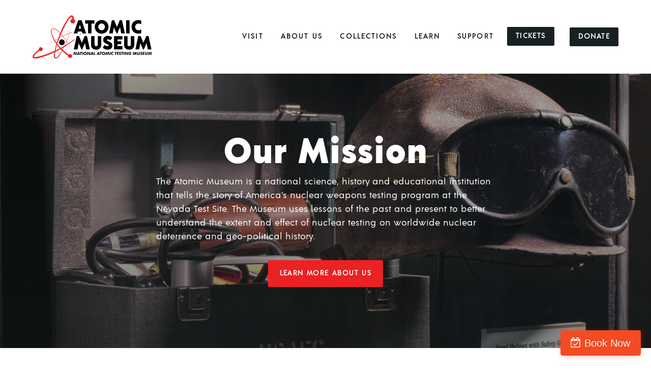

--- FILE ---
content_type: text/html; charset=UTF-8
request_url: https://www.atomicmuseum.vegas/about-us/mission/
body_size: 46973
content:
<!DOCTYPE html> <html lang="en"> <head><script>if(navigator.userAgent.match(/MSIE|Internet Explorer/i)||navigator.userAgent.match(/Trident\/7\..*?rv:11/i)){let e=document.location.href;if(!e.match(/[?&]nonitro/)){if(e.indexOf("?")==-1){if(e.indexOf("#")==-1){document.location.href=e+"?nonitro=1"}else{document.location.href=e.replace("#","?nonitro=1#")}}else{if(e.indexOf("#")==-1){document.location.href=e+"&nonitro=1"}else{document.location.href=e.replace("#","&nonitro=1#")}}}}</script><link rel="preconnect" href="https://cdn-ijeed.nitrocdn.com" /><meta charset="UTF-8" /><meta http-equiv="X-UA-Compatible" content="IE=edge" /><meta name='robots' content='index, follow, max-image-preview:large, max-snippet:-1, max-video-preview:-1' /><title>Our Mission | National Atomic Testing Museum</title><meta name="description" content="The Atomic Museum preserves the public&#039;s accessibility to our country&#039;s nuclear weapons program. Visit our Las Vegas museum to learn more." /><meta property="og:locale" content="en_US" /><meta property="og:type" content="article" /><meta property="og:title" content="Mission" /><meta property="og:description" content="The Atomic Museum preserves the public&#039;s accessibility to our country&#039;s nuclear weapons program. Visit our Las Vegas museum to learn more." /><meta property="og:url" content="https://www.atomicmuseum.vegas/about-us/mission/" /><meta property="og:site_name" content="The Atomic Museum and the NTSHF - Las Vegas, NV" /><meta property="article:publisher" content="https://www.facebook.com/atomicmuseum" /><meta property="article:modified_time" content="2025-04-01T16:23:48+00:00" /><meta property="og:image" content="https://www.atomicmuseum.vegas/wp-content/uploads/2023/02/Untitled-Design.jpg" /><meta property="og:image:width" content="1200" /><meta property="og:image:height" content="675" /><meta property="og:image:type" content="image/jpeg" /><meta name="twitter:card" content="summary_large_image" /><meta name="twitter:site" content="@atomicmuseum" /><meta name="twitter:label1" content="Est. reading time" /><meta name="twitter:data1" content="1 minute" /><meta content="Milly v.1.2" name="generator" /><meta name="cdp-version" content="1.5.0" /><meta name="theme-color" content="#dd3333" /><meta name="msapplication-navbutton-color" content="#dd3333" /><meta name="apple-mobile-web-app-capable" content="yes" /><meta name="apple-mobile-web-app-status-bar-style" content="black-translucent" /><meta name="viewport" content="width=device-width, initial-scale=1.0, maximum-scale=1.0, user-scalable=0" /><meta name="msapplication-TileImage" content="https://www.atomicmuseum.vegas/wp-content/uploads/2022/11/cropped-Atomic_Museum_atom_icon_fav-270x270.png" /><meta name="generator" content="NitroPack" /><script>var NPSH,NitroScrollHelper;NPSH=NitroScrollHelper=function(){let e=null;const o=window.sessionStorage.getItem("nitroScrollPos");function t(){let e=JSON.parse(window.sessionStorage.getItem("nitroScrollPos"))||{};if(typeof e!=="object"){e={}}e[document.URL]=window.scrollY;window.sessionStorage.setItem("nitroScrollPos",JSON.stringify(e))}window.addEventListener("scroll",function(){if(e!==null){clearTimeout(e)}e=setTimeout(t,200)},{passive:true});let r={};r.getScrollPos=()=>{if(!o){return 0}const e=JSON.parse(o);return e[document.URL]||0};r.isScrolled=()=>{return r.getScrollPos()>document.documentElement.clientHeight*.5};return r}();</script><script>(function(){var a=false;var e=document.documentElement.classList;var i=navigator.userAgent.toLowerCase();var n=["android","iphone","ipad"];var r=n.length;var o;var d=null;for(var t=0;t<r;t++){o=n[t];if(i.indexOf(o)>-1)d=o;if(e.contains(o)){a=true;e.remove(o)}}if(a&&d){e.add(d);if(d=="iphone"||d=="ipad"){e.add("ios")}}})();</script><script type="text/worker" id="nitro-web-worker">var preloadRequests=0;var remainingCount={};var baseURI="";self.onmessage=function(e){switch(e.data.cmd){case"RESOURCE_PRELOAD":var o=e.data.requestId;remainingCount[o]=0;e.data.resources.forEach(function(e){preload(e,function(o){return function(){console.log(o+" DONE: "+e);if(--remainingCount[o]==0){self.postMessage({cmd:"RESOURCE_PRELOAD",requestId:o})}}}(o));remainingCount[o]++});break;case"SET_BASEURI":baseURI=e.data.uri;break}};async function preload(e,o){if(typeof URL!=="undefined"&&baseURI){try{var a=new URL(e,baseURI);e=a.href}catch(e){console.log("Worker error: "+e.message)}}console.log("Preloading "+e);try{var n=new Request(e,{mode:"no-cors",redirect:"follow"});await fetch(n);o()}catch(a){console.log(a);var r=new XMLHttpRequest;r.responseType="blob";r.onload=o;r.onerror=o;r.open("GET",e,true);r.send()}}</script><script id="nprl">(()=>{if(window.NPRL!=undefined)return;(function(e){var t=e.prototype;t.after||(t.after=function(){var e,t=arguments,n=t.length,r=0,i=this,o=i.parentNode,a=Node,c=String,u=document;if(o!==null){while(r<n){(e=t[r])instanceof a?(i=i.nextSibling)!==null?o.insertBefore(e,i):o.appendChild(e):o.appendChild(u.createTextNode(c(e)));++r}}})})(Element);var e,t;e=t=function(){var t=false;var r=window.URL||window.webkitURL;var i=true;var o=true;var a=2;var c=null;var u=null;var d=true;var s=window.nitroGtmExcludes!=undefined;var l=s?JSON.parse(atob(window.nitroGtmExcludes)).map(e=>new RegExp(e)):[];var f;var m;var v=null;var p=null;var g=null;var h={touch:["touchmove","touchend"],default:["mousemove","click","keydown","wheel"]};var E=true;var y=[];var w=false;var b=[];var S=0;var N=0;var L=false;var T=0;var R=null;var O=false;var A=false;var C=false;var P=[];var I=[];var M=[];var k=[];var x=false;var _={};var j=new Map;var B="noModule"in HTMLScriptElement.prototype;var q=requestAnimationFrame||mozRequestAnimationFrame||webkitRequestAnimationFrame||msRequestAnimationFrame;const D="gtm.js?id=";function H(e,t){if(!_[e]){_[e]=[]}_[e].push(t)}function U(e,t){if(_[e]){var n=0,r=_[e];for(var n=0;n<r.length;n++){r[n].call(this,t)}}}function Y(){(function(e,t){var r=null;var i=function(e){r(e)};var o=null;var a={};var c=null;var u=null;var d=0;e.addEventListener(t,function(r){if(["load","DOMContentLoaded"].indexOf(t)!=-1){if(u){Q(function(){e.triggerNitroEvent(t)})}c=true}else if(t=="readystatechange"){d++;n.ogReadyState=d==1?"interactive":"complete";if(u&&u>=d){n.documentReadyState=n.ogReadyState;Q(function(){e.triggerNitroEvent(t)})}}});e.addEventListener(t+"Nitro",function(e){if(["load","DOMContentLoaded"].indexOf(t)!=-1){if(!c){e.preventDefault();e.stopImmediatePropagation()}else{}u=true}else if(t=="readystatechange"){u=n.documentReadyState=="interactive"?1:2;if(d<u){e.preventDefault();e.stopImmediatePropagation()}}});switch(t){case"load":o="onload";break;case"readystatechange":o="onreadystatechange";break;case"pageshow":o="onpageshow";break;default:o=null;break}if(o){Object.defineProperty(e,o,{get:function(){return r},set:function(n){if(typeof n!=="function"){r=null;e.removeEventListener(t+"Nitro",i)}else{if(!r){e.addEventListener(t+"Nitro",i)}r=n}}})}Object.defineProperty(e,"addEventListener"+t,{value:function(r){if(r!=t||!n.startedScriptLoading||document.currentScript&&document.currentScript.hasAttribute("nitro-exclude")){}else{arguments[0]+="Nitro"}e.ogAddEventListener.apply(e,arguments);a[arguments[1]]=arguments[0]}});Object.defineProperty(e,"removeEventListener"+t,{value:function(t){var n=a[arguments[1]];arguments[0]=n;e.ogRemoveEventListener.apply(e,arguments)}});Object.defineProperty(e,"triggerNitroEvent"+t,{value:function(t,n){n=n||e;var r=new Event(t+"Nitro",{bubbles:true});r.isNitroPack=true;Object.defineProperty(r,"type",{get:function(){return t},set:function(){}});Object.defineProperty(r,"target",{get:function(){return n},set:function(){}});e.dispatchEvent(r)}});if(typeof e.triggerNitroEvent==="undefined"){(function(){var t=e.addEventListener;var n=e.removeEventListener;Object.defineProperty(e,"ogAddEventListener",{value:t});Object.defineProperty(e,"ogRemoveEventListener",{value:n});Object.defineProperty(e,"addEventListener",{value:function(n){var r="addEventListener"+n;if(typeof e[r]!=="undefined"){e[r].apply(e,arguments)}else{t.apply(e,arguments)}},writable:true});Object.defineProperty(e,"removeEventListener",{value:function(t){var r="removeEventListener"+t;if(typeof e[r]!=="undefined"){e[r].apply(e,arguments)}else{n.apply(e,arguments)}}});Object.defineProperty(e,"triggerNitroEvent",{value:function(t,n){var r="triggerNitroEvent"+t;if(typeof e[r]!=="undefined"){e[r].apply(e,arguments)}}})})()}}).apply(null,arguments)}Y(window,"load");Y(window,"pageshow");Y(window,"DOMContentLoaded");Y(document,"DOMContentLoaded");Y(document,"readystatechange");try{var F=new Worker(r.createObjectURL(new Blob([document.getElementById("nitro-web-worker").textContent],{type:"text/javascript"})))}catch(e){var F=new Worker("data:text/javascript;base64,"+btoa(document.getElementById("nitro-web-worker").textContent))}F.onmessage=function(e){if(e.data.cmd=="RESOURCE_PRELOAD"){U(e.data.requestId,e)}};if(typeof document.baseURI!=="undefined"){F.postMessage({cmd:"SET_BASEURI",uri:document.baseURI})}var G=function(e){if(--S==0){Q(K)}};var W=function(e){e.target.removeEventListener("load",W);e.target.removeEventListener("error",W);e.target.removeEventListener("nitroTimeout",W);if(e.type!="nitroTimeout"){clearTimeout(e.target.nitroTimeout)}if(--N==0&&S==0){Q(J)}};var X=function(e){var t=e.textContent;try{var n=r.createObjectURL(new Blob([t.replace(/^(?:<!--)?(.*?)(?:-->)?$/gm,"$1")],{type:"text/javascript"}))}catch(e){var n="data:text/javascript;base64,"+btoa(t.replace(/^(?:<!--)?(.*?)(?:-->)?$/gm,"$1"))}return n};var K=function(){n.documentReadyState="interactive";document.triggerNitroEvent("readystatechange");document.triggerNitroEvent("DOMContentLoaded");if(window.pageYOffset||window.pageXOffset){window.dispatchEvent(new Event("scroll"))}A=true;Q(function(){if(N==0){Q(J)}Q($)})};var J=function(){if(!A||O)return;O=true;R.disconnect();en();n.documentReadyState="complete";document.triggerNitroEvent("readystatechange");window.triggerNitroEvent("load",document);window.triggerNitroEvent("pageshow",document);if(window.pageYOffset||window.pageXOffset||location.hash){let e=typeof history.scrollRestoration!=="undefined"&&history.scrollRestoration=="auto";if(e&&typeof NPSH!=="undefined"&&NPSH.getScrollPos()>0&&window.pageYOffset>document.documentElement.clientHeight*.5){window.scrollTo(0,NPSH.getScrollPos())}else if(location.hash){try{let e=document.querySelector(location.hash);if(e){e.scrollIntoView()}}catch(e){}}}var e=null;if(a==1){e=eo}else{e=eu}Q(e)};var Q=function(e){setTimeout(e,0)};var V=function(e){if(e.type=="touchend"||e.type=="click"){g=e}};var $=function(){if(d&&g){setTimeout(function(e){return function(){var t=function(e,t,n){var r=new Event(e,{bubbles:true,cancelable:true});if(e=="click"){r.clientX=t;r.clientY=n}else{r.touches=[{clientX:t,clientY:n}]}return r};var n;if(e.type=="touchend"){var r=e.changedTouches[0];n=document.elementFromPoint(r.clientX,r.clientY);n.dispatchEvent(t("touchstart"),r.clientX,r.clientY);n.dispatchEvent(t("touchend"),r.clientX,r.clientY);n.dispatchEvent(t("click"),r.clientX,r.clientY)}else if(e.type=="click"){n=document.elementFromPoint(e.clientX,e.clientY);n.dispatchEvent(t("click"),e.clientX,e.clientY)}}}(g),150);g=null}};var z=function(e){if(e.tagName=="SCRIPT"&&!e.hasAttribute("data-nitro-for-id")&&!e.hasAttribute("nitro-document-write")||e.tagName=="IMG"&&(e.hasAttribute("src")||e.hasAttribute("srcset"))||e.tagName=="IFRAME"&&e.hasAttribute("src")||e.tagName=="LINK"&&e.hasAttribute("href")&&e.hasAttribute("rel")&&e.getAttribute("rel")=="stylesheet"){if(e.tagName==="IFRAME"&&e.src.indexOf("about:blank")>-1){return}var t="";switch(e.tagName){case"LINK":t=e.href;break;case"IMG":if(k.indexOf(e)>-1)return;t=e.srcset||e.src;break;default:t=e.src;break}var n=e.getAttribute("type");if(!t&&e.tagName!=="SCRIPT")return;if((e.tagName=="IMG"||e.tagName=="LINK")&&(t.indexOf("data:")===0||t.indexOf("blob:")===0))return;if(e.tagName=="SCRIPT"&&n&&n!=="text/javascript"&&n!=="application/javascript"){if(n!=="module"||!B)return}if(e.tagName==="SCRIPT"){if(k.indexOf(e)>-1)return;if(e.noModule&&B){return}let t=null;if(document.currentScript){if(document.currentScript.src&&document.currentScript.src.indexOf(D)>-1){t=document.currentScript}if(document.currentScript.hasAttribute("data-nitro-gtm-id")){e.setAttribute("data-nitro-gtm-id",document.currentScript.getAttribute("data-nitro-gtm-id"))}}else if(window.nitroCurrentScript){if(window.nitroCurrentScript.src&&window.nitroCurrentScript.src.indexOf(D)>-1){t=window.nitroCurrentScript}}if(t&&s){let n=false;for(const t of l){n=e.src?t.test(e.src):t.test(e.textContent);if(n){break}}if(!n){e.type="text/googletagmanagerscript";let n=t.hasAttribute("data-nitro-gtm-id")?t.getAttribute("data-nitro-gtm-id"):t.id;if(!j.has(n)){j.set(n,[])}let r=j.get(n);r.push(e);return}}if(!e.src){if(e.textContent.length>0){e.textContent+="\n;if(document.currentScript.nitroTimeout) {clearTimeout(document.currentScript.nitroTimeout);}; setTimeout(function() { this.dispatchEvent(new Event('load')); }.bind(document.currentScript), 0);"}else{return}}else{}k.push(e)}if(!e.hasOwnProperty("nitroTimeout")){N++;e.addEventListener("load",W,true);e.addEventListener("error",W,true);e.addEventListener("nitroTimeout",W,true);e.nitroTimeout=setTimeout(function(){console.log("Resource timed out",e);e.dispatchEvent(new Event("nitroTimeout"))},5e3)}}};var Z=function(e){if(e.hasOwnProperty("nitroTimeout")&&e.nitroTimeout){clearTimeout(e.nitroTimeout);e.nitroTimeout=null;e.dispatchEvent(new Event("nitroTimeout"))}};document.documentElement.addEventListener("load",function(e){if(e.target.tagName=="SCRIPT"||e.target.tagName=="IMG"){k.push(e.target)}},true);document.documentElement.addEventListener("error",function(e){if(e.target.tagName=="SCRIPT"||e.target.tagName=="IMG"){k.push(e.target)}},true);var ee=["appendChild","replaceChild","insertBefore","prepend","append","before","after","replaceWith","insertAdjacentElement"];var et=function(){if(s){window._nitro_setTimeout=window.setTimeout;window.setTimeout=function(e,t,...n){let r=document.currentScript||window.nitroCurrentScript;if(!r||r.src&&r.src.indexOf(D)==-1){return window._nitro_setTimeout.call(window,e,t,...n)}return window._nitro_setTimeout.call(window,function(e,t){return function(...n){window.nitroCurrentScript=e;t(...n)}}(r,e),t,...n)}}ee.forEach(function(e){HTMLElement.prototype["og"+e]=HTMLElement.prototype[e];HTMLElement.prototype[e]=function(...t){if(this.parentNode||this===document.documentElement){switch(e){case"replaceChild":case"insertBefore":t.pop();break;case"insertAdjacentElement":t.shift();break}t.forEach(function(e){if(!e)return;if(e.tagName=="SCRIPT"){z(e)}else{if(e.children&&e.children.length>0){e.querySelectorAll("script").forEach(z)}}})}return this["og"+e].apply(this,arguments)}})};var en=function(){if(s&&typeof window._nitro_setTimeout==="function"){window.setTimeout=window._nitro_setTimeout}ee.forEach(function(e){HTMLElement.prototype[e]=HTMLElement.prototype["og"+e]})};var er=async function(){if(o){ef(f);ef(V);if(v){clearTimeout(v);v=null}}if(T===1){L=true;return}else if(T===0){T=-1}n.startedScriptLoading=true;Object.defineProperty(document,"readyState",{get:function(){return n.documentReadyState},set:function(){}});var e=document.documentElement;var t={attributes:true,attributeFilter:["src"],childList:true,subtree:true};R=new MutationObserver(function(e,t){e.forEach(function(e){if(e.type=="childList"&&e.addedNodes.length>0){e.addedNodes.forEach(function(e){if(!document.documentElement.contains(e)){return}if(e.tagName=="IMG"||e.tagName=="IFRAME"||e.tagName=="LINK"){z(e)}})}if(e.type=="childList"&&e.removedNodes.length>0){e.removedNodes.forEach(function(e){if(e.tagName=="IFRAME"||e.tagName=="LINK"){Z(e)}})}if(e.type=="attributes"){var t=e.target;if(!document.documentElement.contains(t)){return}if(t.tagName=="IFRAME"||t.tagName=="LINK"||t.tagName=="IMG"||t.tagName=="SCRIPT"){z(t)}}})});R.observe(e,t);if(!s){et()}await Promise.all(P);var r=b.shift();var i=null;var a=false;while(r){var c;var u=JSON.parse(atob(r.meta));var d=u.delay;if(r.type=="inline"){var l=document.getElementById(r.id);if(l){l.remove()}else{r=b.shift();continue}c=X(l);if(c===false){r=b.shift();continue}}else{c=r.src}if(!a&&r.type!="inline"&&(typeof u.attributes.async!="undefined"||typeof u.attributes.defer!="undefined")){if(i===null){i=r}else if(i===r){a=true}if(!a){b.push(r);r=b.shift();continue}}var m=document.createElement("script");m.src=c;m.setAttribute("data-nitro-for-id",r.id);for(var p in u.attributes){try{if(u.attributes[p]===false){m.setAttribute(p,"")}else{m.setAttribute(p,u.attributes[p])}}catch(e){console.log("Error while setting script attribute",m,e)}}m.async=false;if(u.canonicalLink!=""&&Object.getOwnPropertyDescriptor(m,"src")?.configurable!==false){(e=>{Object.defineProperty(m,"src",{get:function(){return e.canonicalLink},set:function(){}})})(u)}if(d){setTimeout((function(e,t){var n=document.querySelector("[data-nitro-marker-id='"+t+"']");if(n){n.after(e)}else{document.head.appendChild(e)}}).bind(null,m,r.id),d)}else{m.addEventListener("load",G);m.addEventListener("error",G);if(!m.noModule||!B){S++}var g=document.querySelector("[data-nitro-marker-id='"+r.id+"']");if(g){Q(function(e,t){return function(){e.after(t)}}(g,m))}else{Q(function(e){return function(){document.head.appendChild(e)}}(m))}}r=b.shift()}};var ei=function(){var e=document.getElementById("nitro-deferred-styles");var t=document.createElement("div");t.innerHTML=e.textContent;return t};var eo=async function(e){isPreload=e&&e.type=="NitroPreload";if(!isPreload){T=-1;E=false;if(o){ef(f);ef(V);if(v){clearTimeout(v);v=null}}}if(w===false){var t=ei();let e=t.querySelectorAll('style,link[rel="stylesheet"]');w=e.length;if(w){let e=document.getElementById("nitro-deferred-styles-marker");e.replaceWith.apply(e,t.childNodes)}else if(isPreload){Q(ed)}else{es()}}else if(w===0&&!isPreload){es()}};var ea=function(){var e=ei();var t=e.childNodes;var n;var r=[];for(var i=0;i<t.length;i++){n=t[i];if(n.href){r.push(n.href)}}var o="css-preload";H(o,function(e){eo(new Event("NitroPreload"))});if(r.length){F.postMessage({cmd:"RESOURCE_PRELOAD",resources:r,requestId:o})}else{Q(function(){U(o)})}};var ec=function(){if(T===-1)return;T=1;var e=[];var t,n;for(var r=0;r<b.length;r++){t=b[r];if(t.type!="inline"){if(t.src){n=JSON.parse(atob(t.meta));if(n.delay)continue;if(n.attributes.type&&n.attributes.type=="module"&&!B)continue;e.push(t.src)}}}if(e.length){var i="js-preload";H(i,function(e){T=2;if(L){Q(er)}});F.postMessage({cmd:"RESOURCE_PRELOAD",resources:e,requestId:i})}};var eu=function(){while(I.length){style=I.shift();if(style.hasAttribute("nitropack-onload")){style.setAttribute("onload",style.getAttribute("nitropack-onload"));Q(function(e){return function(){e.dispatchEvent(new Event("load"))}}(style))}}while(M.length){style=M.shift();if(style.hasAttribute("nitropack-onerror")){style.setAttribute("onerror",style.getAttribute("nitropack-onerror"));Q(function(e){return function(){e.dispatchEvent(new Event("error"))}}(style))}}};var ed=function(){if(!x){if(i){Q(function(){var e=document.getElementById("nitro-critical-css");if(e){e.remove()}})}x=true;onStylesLoadEvent=new Event("NitroStylesLoaded");onStylesLoadEvent.isNitroPack=true;window.dispatchEvent(onStylesLoadEvent)}};var es=function(){if(a==2){Q(er)}else{eu()}};var el=function(e){m.forEach(function(t){document.addEventListener(t,e,true)})};var ef=function(e){m.forEach(function(t){document.removeEventListener(t,e,true)})};if(s){et()}return{setAutoRemoveCriticalCss:function(e){i=e},registerScript:function(e,t,n){b.push({type:"remote",src:e,id:t,meta:n})},registerInlineScript:function(e,t){b.push({type:"inline",id:e,meta:t})},registerStyle:function(e,t,n){y.push({href:e,rel:t,media:n})},onLoadStyle:function(e){I.push(e);if(w!==false&&--w==0){Q(ed);if(E){E=false}else{es()}}},onErrorStyle:function(e){M.push(e);if(w!==false&&--w==0){Q(ed);if(E){E=false}else{es()}}},loadJs:function(e,t){if(!e.src){var n=X(e);if(n!==false){e.src=n;e.textContent=""}}if(t){Q(function(e,t){return function(){e.after(t)}}(t,e))}else{Q(function(e){return function(){document.head.appendChild(e)}}(e))}},loadQueuedResources:async function(){window.dispatchEvent(new Event("NitroBootStart"));if(p){clearTimeout(p);p=null}window.removeEventListener("load",e.loadQueuedResources);f=a==1?er:eo;if(!o||g){Q(f)}else{if(navigator.userAgent.indexOf(" Edge/")==-1){ea();H("css-preload",ec)}el(f);if(u){if(c){v=setTimeout(f,c)}}else{}}},fontPreload:function(e){var t="critical-fonts";H(t,function(e){document.getElementById("nitro-critical-fonts").type="text/css"});F.postMessage({cmd:"RESOURCE_PRELOAD",resources:e,requestId:t})},boot:function(){if(t)return;t=true;C=typeof NPSH!=="undefined"&&NPSH.isScrolled();let n=document.prerendering;if(location.hash||C||n){o=false}m=h.default.concat(h.touch);p=setTimeout(e.loadQueuedResources,1500);el(V);if(C){e.loadQueuedResources()}else{window.addEventListener("load",e.loadQueuedResources)}},addPrerequisite:function(e){P.push(e)},getTagManagerNodes:function(e){if(!e)return j;return j.get(e)??[]}}}();var n,r;n=r=function(){var t=document.write;return{documentWrite:function(n,r){if(n&&n.hasAttribute("nitro-exclude")){return t.call(document,r)}var i=null;if(n.documentWriteContainer){i=n.documentWriteContainer}else{i=document.createElement("span");n.documentWriteContainer=i}var o=null;if(n){if(n.hasAttribute("data-nitro-for-id")){o=document.querySelector('template[data-nitro-marker-id="'+n.getAttribute("data-nitro-for-id")+'"]')}else{o=n}}i.innerHTML+=r;i.querySelectorAll("script").forEach(function(e){e.setAttribute("nitro-document-write","")});if(!i.parentNode){if(o){o.parentNode.insertBefore(i,o)}else{document.body.appendChild(i)}}var a=document.createElement("span");a.innerHTML=r;var c=a.querySelectorAll("script");if(c.length){c.forEach(function(t){var n=t.getAttributeNames();var r=document.createElement("script");n.forEach(function(e){r.setAttribute(e,t.getAttribute(e))});r.async=false;if(!t.src&&t.textContent){r.textContent=t.textContent}e.loadJs(r,o)})}},TrustLogo:function(e,t){var n=document.getElementById(e);var r=document.createElement("img");r.src=t;n.parentNode.insertBefore(r,n)},documentReadyState:"loading",ogReadyState:document.readyState,startedScriptLoading:false,loadScriptDelayed:function(e,t){setTimeout(function(){var t=document.createElement("script");t.src=e;document.head.appendChild(t)},t)}}}();document.write=function(e){n.documentWrite(document.currentScript,e)};document.writeln=function(e){n.documentWrite(document.currentScript,e+"\n")};window.NPRL=e;window.NitroResourceLoader=t;window.NPh=n;window.NitroPackHelper=r})();</script><template id="nitro-deferred-styles-marker"></template><style id="nitro-fonts">@font-face{font-family:ETmodules;font-display:swap;src:url("https://cdn-ijeed.nitrocdn.com/hOIqzmtkluSbQCpcEaEaYLQqRNIKKDNY/assets/static/source/rev-906f435/www.atomicmuseum.vegas/wp-content/themes/Divi/core/admin/fonts/modules/all/modules.eot");src:url("https://cdn-ijeed.nitrocdn.com/hOIqzmtkluSbQCpcEaEaYLQqRNIKKDNY/assets/static/source/rev-906f435/www.atomicmuseum.vegas/wp-content/themes/Divi/core/admin/fonts/modules/all/modules.ttf") format("truetype");font-weight:400;font-style:normal}@font-face{font-family:FontAwesome;font-style:normal;font-weight:400;font-display:swap;src:url("https://cdn-ijeed.nitrocdn.com/hOIqzmtkluSbQCpcEaEaYLQqRNIKKDNY/assets/static/source/rev-906f435/www.atomicmuseum.vegas/wp-content/themes/Divi/core/admin/fonts/fontawesome/fa-regular-400.eot");src:url("https://cdn-ijeed.nitrocdn.com/hOIqzmtkluSbQCpcEaEaYLQqRNIKKDNY/assets/static/source/rev-906f435/www.atomicmuseum.vegas/wp-content/themes/Divi/core/admin/fonts/fontawesome/fa-regular-400.woff2") format("woff2")}@font-face{font-family:FontAwesome;font-style:normal;font-weight:900;font-display:swap;src:url("https://cdn-ijeed.nitrocdn.com/hOIqzmtkluSbQCpcEaEaYLQqRNIKKDNY/assets/static/source/rev-906f435/www.atomicmuseum.vegas/wp-content/themes/Divi/core/admin/fonts/fontawesome/fa-solid-900.eot");src:url("https://cdn-ijeed.nitrocdn.com/hOIqzmtkluSbQCpcEaEaYLQqRNIKKDNY/assets/static/source/rev-906f435/www.atomicmuseum.vegas/wp-content/themes/Divi/core/admin/fonts/fontawesome/fa-solid-900.woff2") format("woff2")}@font-face{font-family:FontAwesome;font-style:normal;font-weight:400;font-display:swap;src:url("https://cdn-ijeed.nitrocdn.com/hOIqzmtkluSbQCpcEaEaYLQqRNIKKDNY/assets/static/source/rev-906f435/www.atomicmuseum.vegas/wp-content/themes/Divi/core/admin/fonts/fontawesome/fa-brands-400.eot");src:url("https://cdn-ijeed.nitrocdn.com/hOIqzmtkluSbQCpcEaEaYLQqRNIKKDNY/assets/static/source/rev-906f435/www.atomicmuseum.vegas/wp-content/themes/Divi/core/admin/fonts/fontawesome/fa-brands-400.woff2") format("woff2")}@font-face{font-family:"acre-extrabold-1";src:url("https://cdn-ijeed.nitrocdn.com/hOIqzmtkluSbQCpcEaEaYLQqRNIKKDNY/assets/static/source/rev-906f435/www.atomicmuseum.vegas/wp-content/uploads/useanyfont/6457Acre-extrabold-1.woff2") format("woff2");font-display:swap}@font-face{font-family:"acre-regular-1";src:url("https://cdn-ijeed.nitrocdn.com/hOIqzmtkluSbQCpcEaEaYLQqRNIKKDNY/assets/static/source/rev-906f435/www.atomicmuseum.vegas/wp-content/uploads/useanyfont/2812Acre-regular-1.woff2") format("woff2");font-display:swap}@font-face{font-family:"FontAwesome";src:url("https://cdn-ijeed.nitrocdn.com/hOIqzmtkluSbQCpcEaEaYLQqRNIKKDNY/assets/static/source/rev-906f435/www.atomicmuseum.vegas/wp-content/plugins/ninja-forms/assets/fonts/3295fb8c9265dbdefb6e0776b5d55255.fontawesome-webfont.eot");src:url("https://cdn-ijeed.nitrocdn.com/hOIqzmtkluSbQCpcEaEaYLQqRNIKKDNY/assets/static/source/rev-906f435/www.atomicmuseum.vegas/wp-content/plugins/ninja-forms/assets/fonts/3295fb8c9265dbdefb6e0776b5d55255.fontawesome-webfont.woff2") format("woff2");font-weight:normal;font-style:normal;font-display:swap}</style><style type="text/css" id="nitro-critical-css">@charset "UTF-8";:root{--wp-admin-theme-color:#3858e9;--wp-admin-theme-color--rgb:56,88,233;--wp-admin-theme-color-darker-10:#2145e6;--wp-admin-theme-color-darker-10--rgb:33.0384615385,68.7307692308,230.4615384615;--wp-admin-theme-color-darker-20:#183ad6;--wp-admin-theme-color-darker-20--rgb:23.6923076923,58.1538461538,214.3076923077;--wp-admin-border-width-focus:2px}:root{--wp-block-synced-color:#7a00df;--wp-block-synced-color--rgb:122,0,223;--wp-bound-block-color:var(--wp-block-synced-color);--wp-editor-canvas-background:#ddd;--wp-admin-theme-color:#007cba;--wp-admin-theme-color--rgb:0,124,186;--wp-admin-theme-color-darker-10:#006ba1;--wp-admin-theme-color-darker-10--rgb:0,107,160.5;--wp-admin-theme-color-darker-20:#005a87;--wp-admin-theme-color-darker-20--rgb:0,90,135;--wp-admin-border-width-focus:2px}a,body,div,h1,h2,h4,h5,html,img,label,li,p,span,ul{margin:0;padding:0;border:0;outline:0;font-size:100%;-ms-text-size-adjust:100%;-webkit-text-size-adjust:100%;vertical-align:baseline;background:transparent}body{line-height:1}ul{list-style:none}:focus{outline:0}table{border-collapse:collapse;border-spacing:0}article,footer,header,nav{display:block}body{font-family:Open Sans,Arial,sans-serif;font-size:14px;color:#666;background-color:#fff;line-height:1.7em;font-weight:500;-webkit-font-smoothing:antialiased;-moz-osx-font-smoothing:grayscale}body.et_cover_background{background-size:cover !important;background-position:top !important;background-repeat:no-repeat !important;background-attachment:fixed}a{color:#2ea3f2}a{text-decoration:none}p{padding-bottom:1em}p:not(.has-background):last-of-type{padding-bottom:0}h1,h2,h4,h5{color:#333;padding-bottom:10px;line-height:1em;font-weight:500}h1{font-size:30px}h2{font-size:26px}h4{font-size:18px}h5{font-size:16px}input{-webkit-appearance:none}input[type=text]{background-color:#fff;border:1px solid #bbb;padding:2px;color:#4e4e4e}input[type=text]{margin:0}input{font-family:inherit}img{max-width:100%;height:auto}#main-content{background-color:#fff}.et-l--footer ul,.et-l--header ul{list-style-type:disc;padding:0 0 23px 1em;line-height:26px}.page.et_pb_pagebuilder_layout #main-content{background-color:transparent}@media (max-width:980px){#page-container{padding-top:80px}.et-tb-has-header #page-container{padding-top:0 !important}}.et_pb_pagebuilder_layout .entry-content{margin-bottom:0 !important;padding-top:0}.et_pb_scroll_top.et-pb-icon{text-align:center;background:rgba(0,0,0,.4);text-decoration:none;position:fixed;z-index:99999;bottom:125px;right:0;-webkit-border-top-left-radius:5px;-webkit-border-bottom-left-radius:5px;-moz-border-radius-topleft:5px;-moz-border-radius-bottomleft:5px;border-top-left-radius:5px;border-bottom-left-radius:5px;display:none;font-size:30px;padding:5px;color:#fff}.et_pb_scroll_top:before{content:"2"}.nav li ul{border-color:#2ea3f2}.mobile_menu_bar:after,.mobile_menu_bar:before{color:#2ea3f2}.et-menu,nav.et-menu-nav{float:left}.mobile_menu_bar:before{content:"a";font-size:32px;left:0;position:relative;top:0}.et-social-facebook a.icon:before{content:""}.et-social-twitter a.icon:before{content:""}.et-social-instagram a.icon:before{content:""}*{-webkit-box-sizing:border-box;box-sizing:border-box}.et_pb_button:after,.mobile_menu_bar:before{font-family:ETmodules !important;speak:none;font-style:normal;font-weight:400;-webkit-font-feature-settings:normal;font-feature-settings:normal;font-variant:normal;text-transform:none;line-height:1;-webkit-font-smoothing:antialiased;-moz-osx-font-smoothing:grayscale;text-shadow:0 0;direction:ltr}.et-pb-icon{content:attr(data-icon)}.et-pb-icon{font-family:ETmodules;speak:none;font-weight:400;-webkit-font-feature-settings:normal;font-feature-settings:normal;font-variant:normal;text-transform:none;line-height:1;-webkit-font-smoothing:antialiased;font-size:96px;font-style:normal;display:inline-block;-webkit-box-sizing:border-box;box-sizing:border-box;direction:ltr}.et_pb_button{font-size:20px;font-weight:500;padding:.3em 1em;line-height:1.7em !important;background-color:transparent;background-size:cover;background-position:50%;background-repeat:no-repeat;border:2px solid;border-radius:3px}.et_pb_button{position:relative}.et_pb_button:after,.et_pb_button:before{font-size:32px;line-height:1em;content:"5";opacity:0;position:absolute;margin-left:-1em;text-transform:none;-webkit-font-feature-settings:"kern" off;font-feature-settings:"kern" off;font-variant:none;font-style:normal;font-weight:400;text-shadow:none}.et_pb_button:before{display:none}.et_pb_column_1_4 h4{font-size:18px}.et_pb_column_1_4 h5{font-size:16px}.et_pb_bg_layout_dark{color:#fff !important}.et_pb_module.et_pb_text_align_left{text-align:left}.et_pb_module.et_pb_text_align_right{text-align:right}.clearfix:after{visibility:hidden;display:block;font-size:0;content:" ";clear:both;height:0}.et_builder_inner_content{position:relative;z-index:1}header .et_builder_inner_content{z-index:2}.et_pb_css_mix_blend_mode_passthrough{mix-blend-mode:unset !important}.et_pb_module,.et_pb_with_background{position:relative;background-size:cover;background-position:50%;background-repeat:no-repeat}.et_pb_with_border{position:relative;border:0 solid #333}header.et-l.et-l--header:after{clear:both;display:block;content:""}.et_pb_module{-webkit-animation-timing-function:linear;animation-timing-function:linear;-webkit-animation-duration:.2s;animation-duration:.2s}@media (min-width:981px){.et_pb_section div.et_pb_row .et_pb_column .et_pb_module:last-child{margin-bottom:0}}@media (max-width:980px){.et_pb_column .et_pb_module{margin-bottom:30px}.et_pb_row .et_pb_column .et_pb_module:last-child{margin-bottom:0}.et_pb_module.et_pb_text_align_center-tablet{text-align:center}}.et_pb_section{position:relative;background-color:#fff;background-position:50%;background-size:100%;background-size:cover}@media (min-width:981px){.et_pb_section{padding:4% 0}}@media (max-width:980px){.et_pb_section{padding:50px 0}}.et_pb_row{width:80%;max-width:1080px;margin:auto;position:relative}.et_pb_row:after{content:"";display:block;clear:both;visibility:hidden;line-height:0;height:0;width:0}.et_pb_column{float:left;background-size:cover;background-position:50%;position:relative;z-index:2;min-height:1px}.et_pb_column--with-menu{z-index:3}.et_pb_column.et_pb_column_empty{min-height:1px}.et_pb_row .et_pb_column.et-last-child,.et_pb_row .et_pb_column:last-child{margin-right:0 !important}.et_pb_column,.et_pb_row{background-size:cover;background-position:50%;background-repeat:no-repeat}@media (min-width:981px){.et_pb_row{padding:2% 0}.et_pb_row .et_pb_column.et-last-child,.et_pb_row .et_pb_column:last-child{margin-right:0 !important}.et_pb_row.et_pb_equal_columns{display:-webkit-box;display:-ms-flexbox;display:flex}.et_pb_row.et_pb_equal_columns>.et_pb_column{-webkit-box-ordinal-group:2;-ms-flex-order:1;order:1}}@media (max-width:980px){.et_pb_row{max-width:1080px}.et_pb_row{padding:30px 0}.et_pb_column{width:100%;margin-bottom:30px}.et_pb_row .et_pb_column.et-last-child,.et_pb_row .et_pb_column:last-child{margin-bottom:0}.et_pb_column.et_pb_column_empty{display:none}}@media (max-width:479px){.et_pb_row .et_pb_column.et_pb_column_1_4,.et_pb_row .et_pb_column.et_pb_column_1_5{width:100%;margin:0 0 30px}.et_pb_row .et_pb_column.et_pb_column_1_4.et-last-child,.et_pb_row .et_pb_column.et_pb_column_1_4:last-child,.et_pb_row .et_pb_column.et_pb_column_1_5.et-last-child,.et_pb_row .et_pb_column.et_pb_column_1_5:last-child{margin-bottom:0}.et_pb_column{width:100% !important}}.et_pb_button[data-icon]:not([data-icon=""]):after{content:attr(data-icon)}.et_animated{opacity:0;-webkit-animation-duration:1s;animation-duration:1s;-webkit-animation-fill-mode:both !important;animation-fill-mode:both !important}.et-menu li{display:inline-block;font-size:14px;padding-right:22px}.et-menu>li:last-child{padding-right:0}.et-menu a{color:rgba(0,0,0,.6);text-decoration:none;display:block;position:relative}.et-menu li>a{padding-bottom:29px;word-wrap:break-word}.et_pb_menu__wrap .mobile_menu_bar{-webkit-transform:translateY(3%);transform:translateY(3%)}.et_pb_menu__wrap .mobile_menu_bar:before{top:0}.et_pb_menu__logo{overflow:hidden}.et_pb_menu__logo img{display:block}@media (max-width:980px){.et-menu{display:none}.et_mobile_nav_menu{display:block;margin-top:-1px}}@media (min-width:981px){.et_pb_gutters3 .et_pb_column{margin-right:5.5%}.et_pb_gutters3 .et_pb_column_4_4{width:100%}.et_pb_gutters3 .et_pb_column_4_4 .et_pb_module{margin-bottom:2.75%}.et_pb_gutters3 .et_pb_column_3_5{width:57.8%}.et_pb_gutters3 .et_pb_column_3_5 .et_pb_module{margin-bottom:4.758%}.et_pb_gutters3 .et_pb_column_1_2{width:47.25%}.et_pb_gutters3 .et_pb_column_1_2 .et_pb_module{margin-bottom:5.82%}.et_pb_gutters3 .et_pb_column_2_5{width:36.7%}.et_pb_gutters3 .et_pb_column_2_5 .et_pb_module{margin-bottom:7.493%}.et_pb_gutters3 .et_pb_column_1_4{width:20.875%}.et_pb_gutters3 .et_pb_column_1_4 .et_pb_module{margin-bottom:13.174%}.et_pb_gutters3 .et_pb_column_1_5{width:15.6%}}.nav li li{padding:0 20px;margin:0}.et-menu li li a{padding:6px 20px;width:200px}.nav li{position:relative;line-height:1em}.nav li li{position:relative;line-height:2em}.nav li ul{position:absolute;padding:20px 0;z-index:9999;width:240px;background:#fff;visibility:hidden;opacity:0;border-top:3px solid #2ea3f2;box-shadow:0 2px 5px rgba(0,0,0,.1);-moz-box-shadow:0 2px 5px rgba(0,0,0,.1);-webkit-box-shadow:0 2px 5px rgba(0,0,0,.1);-webkit-transform:translateZ(0);text-align:left}.nav li li ul{z-index:1000;top:-23px;left:240px}.nav li li a{font-size:14px}.et-menu .menu-item-has-children>a:first-child:after{font-family:ETmodules;content:"3";font-size:16px;position:absolute;right:0;top:0;font-weight:800}.et-menu .menu-item-has-children>a:first-child{padding-right:20px}.et-menu li li.menu-item-has-children>a:first-child:after{right:20px;top:6px}.et_mobile_nav_menu{float:right;display:none}.mobile_menu_bar{position:relative;display:block;line-height:0}.mobile_menu_bar:before{content:"a";font-size:32px;position:relative;left:0;top:0}.et_pb_module .mobile_menu_bar:before{top:2px}.et_pb_with_border .et_pb_image_wrap{border:0 solid #333}.et_pb_button_module_wrapper.et_pb_button_alignment_center{text-align:center}.et_pb_button_module_wrapper>a{display:inline-block}@media (max-width:980px){.et_pb_button_module_wrapper.et_pb_button_alignment_tablet_center{text-align:center}}@media (max-width:767px){.et_pb_button_module_wrapper.et_pb_button_alignment_phone_center{text-align:center}}.et_pb_space{-webkit-box-sizing:content-box;box-sizing:content-box;height:23px}.et_pb_divider_hidden{margin-bottom:0 !important}.et_pb_divider_internal{display:inline-block;width:100%}.et_pb_space:after{content:"";display:table}.et_pb_with_border .et_pb_image_wrap{border:0 solid #333}.et_pb_image{margin-left:auto;margin-right:auto;line-height:0}.et_pb_image{display:block}.et_pb_image .et_pb_image_wrap{display:inline-block;position:relative;max-width:100%}.et_pb_image img{position:relative}.et_pb_image_sticky{margin-bottom:0 !important;display:inherit}.et_pb_menu .et-menu-nav,.et_pb_menu .et-menu-nav>ul{float:none}.et_pb_menu .et-menu-nav>ul{padding:0 !important;line-height:1.7em}.et_pb_menu .et-menu-nav>ul ul{padding:20px 0;text-align:left}.et_pb_bg_layout_dark.et_pb_menu ul li a{color:#fff}.et-menu li li.menu-item-has-children>a:first-child:after{top:12px}.et_pb_menu_inner_container{position:relative}.et_pb_menu .et_pb_menu__wrap{-webkit-box-flex:1;-ms-flex:1 1 auto;flex:1 1 auto;display:-webkit-box;display:-ms-flexbox;display:flex;-webkit-box-pack:start;-ms-flex-pack:start;justify-content:flex-start;-webkit-box-align:stretch;-ms-flex-align:stretch;align-items:stretch;-ms-flex-wrap:wrap;flex-wrap:wrap;opacity:1}.et_pb_menu .et_pb_menu__menu{-webkit-box-flex:0;-ms-flex:0 1 auto;flex:0 1 auto;-webkit-box-pack:start;-ms-flex-pack:start;justify-content:flex-start}.et_pb_menu .et_pb_menu__menu,.et_pb_menu .et_pb_menu__menu>nav,.et_pb_menu .et_pb_menu__menu>nav>ul{display:-webkit-box;display:-ms-flexbox;display:flex;-webkit-box-align:stretch;-ms-flex-align:stretch;align-items:stretch}.et_pb_menu .et_pb_menu__menu>nav>ul{-ms-flex-wrap:wrap;flex-wrap:wrap;-webkit-box-pack:start;-ms-flex-pack:start;justify-content:flex-start}.et_pb_menu .et_pb_menu__menu>nav>ul>li{position:relative;display:-webkit-box;display:-ms-flexbox;display:flex;-webkit-box-align:stretch;-ms-flex-align:stretch;align-items:stretch;margin:0}.et_pb_menu .et_pb_menu__menu>nav>ul>li>ul{top:calc(100% - 1px);left:0}.et_pb_menu--with-logo .et_pb_menu__menu>nav>ul>li>a{display:-webkit-box;display:-ms-flexbox;display:flex;-webkit-box-align:center;-ms-flex-align:center;align-items:center;padding:31px 0;white-space:nowrap}.et_pb_menu--with-logo .et_pb_menu__menu>nav>ul>li>a:after{top:50% !important;-webkit-transform:translateY(-50%);transform:translateY(-50%)}.et_pb_menu--without-logo .et_pb_menu__menu>nav>ul{padding:0 !important}.et_pb_menu--without-logo .et_pb_menu__menu>nav>ul>li{margin-top:8px}.et_pb_menu--without-logo .et_pb_menu__menu>nav>ul>li>a{padding-bottom:8px}.et_pb_menu .et-menu{margin-left:-11px;margin-right:-11px}.et_pb_menu .et-menu>li{padding-left:11px;padding-right:11px}.et_pb_menu--style-left_aligned .et_pb_menu_inner_container{display:-webkit-box;display:-ms-flexbox;display:flex;-webkit-box-align:stretch;-ms-flex-align:stretch;align-items:stretch}.et_pb_menu--style-left_aligned .et_pb_menu__logo-wrap{-webkit-box-flex:0;-ms-flex:0 1 auto;flex:0 1 auto;display:-webkit-box;display:-ms-flexbox;display:flex;-webkit-box-align:center;-ms-flex-align:center;align-items:center}.et_pb_menu--style-left_aligned .et_pb_menu__logo{margin-right:30px}.et_pb_menu--style-left_aligned.et_pb_text_align_right .et_pb_menu__menu>nav>ul,.et_pb_menu--style-left_aligned.et_pb_text_align_right .et_pb_menu__wrap{-webkit-box-pack:end;-ms-flex-pack:end;justify-content:flex-end}@media (max-width:980px){.et_pb_menu--style-left_aligned .et_pb_menu_inner_container{-webkit-box-align:center;-ms-flex-align:center;align-items:center}.et_pb_menu--style-left_aligned .et_pb_menu__wrap{-webkit-box-pack:end;-ms-flex-pack:end;justify-content:flex-end}.et_pb_menu--style-left_aligned.et_pb_text_align_right .et_pb_menu__wrap{-webkit-box-pack:end;-ms-flex-pack:end;justify-content:flex-end}.et_pb_menu .et_pb_menu__menu{display:none}.et_pb_menu .et_mobile_nav_menu{float:none;margin:0 6px;display:-webkit-box;display:-ms-flexbox;display:flex;-webkit-box-align:center;-ms-flex-align:center;align-items:center}}ul.et_pb_social_media_follow{list-style-type:none !important;margin:0 0 22px;padding:0}.et_pb_social_media_follow li{display:inline-block;margin-bottom:8px;position:relative}.et_pb_social_media_follow li a{margin-right:8px;display:inline-block;text-decoration:none;text-align:center;position:relative}.et_pb_social_media_follow li:last-child a{margin-right:0}.et_pb_social_media_follow li a.icon{height:32px;width:32px;padding:0;-webkit-box-sizing:content-box;box-sizing:content-box}.et_pb_social_media_follow li a.icon:before{height:32px;width:32px;font-size:16px;line-height:32px;display:block;color:#fff;position:relative;z-index:10}.et_pb_social_media_follow li a.icon{border-radius:3px}.et_pb_social_media_follow_network_name{display:none}.et_pb_social_icon a.icon{vertical-align:middle}.et_pb_social_icon a.icon:before{font-family:ETmodules;speak:none;font-style:normal;font-weight:400;-webkit-font-feature-settings:normal;font-feature-settings:normal;font-variant:normal;text-transform:none;line-height:1;-webkit-font-smoothing:antialiased;-moz-osx-font-smoothing:grayscale;text-shadow:0 0;direction:ltr}.et-social-linkedin a.icon:before{content:""}.et-social-youtube a.icon:before{content:""}.et_pb_text{word-wrap:break-word}.et_pb_text>:last-child{padding-bottom:0}.et_pb_text_inner{position:relative}:root{--milly-shadow:0px 2.1px 1.7px rgba(0,0,0,.016),0px 5.3px 4.3px rgba(0,0,0,.022),0px 10.8px 8.9px rgba(0,0,0,.028),0px 22.3px 18.3px rgba(0,0,0,.034),0px 61px 50px rgba(0,0,0,.05);--milly-shadow-mini:0px .7px 1.3px rgba(0,0,0,.016),0px 1.7px 3.2px rgba(0,0,0,.022),0px 3.5px 6.6px rgba(0,0,0,.028),0px 7.3px 13.5px rgba(0,0,0,.034),0px 20px 37px rgba(0,0,0,.05);--milly-shadow-big:.5px 4.2px 4.1px rgba(0,0,0,.028),1.2px 10.5px 10.4px rgba(0,0,0,.04),2.5px 21.4px 21.3px rgba(0,0,0,.05),5.1px 44.2px 43.8px rgba(0,0,0,.062),14px 121px 120px rgba(0,0,0,.09)}#page-container{overflow-x:hidden}body{font-weight:400}body h1,body h2,body h4,body h5{color:var(--dlov_dark_color1)}.et_pb_module,body a{color:var(--dlov_dark_color2)}.et_pb_with_border{border-color:var(--dlov_dark_color1)}.et_pb_bg_layout_dark a{color:#fff}.et-menu a{color:var(--dlov_dark_color1)}.et_pb_scroll_top.et-pb-icon{background:rgba(255,255,255,.25);color:var(--dlov_dark_color1);box-shadow:var(--milly-shadow);border-radius:50%;right:10px;padding:10px;backdrop-filter:blur(10px)}.milly-menu .et-menu.nav>.menu-item-has-children>a:first-child:after{display:none}.milly-menu-bg.et_pb_section{backdrop-filter:blur(10px);-webkit-backdrop-filter:blur(10px)}@supports not ((-webkit-backdrop-filter:none) or (backdrop-filter:none)){#et-boc .milly-menu-bg{background-color:rgba(255,255,255,.9) !important}}.milly-menu-bg.et_pb_section{box-shadow:none}.milly-menu.et_pb_menu .et-menu>li>a:before,.et-db #et-boc .et-l .milly-menu.et_pb_menu .et-menu>li>a:before{content:"";display:block;position:absolute;height:2px;border-radius:2px;bottom:26px;animation-duration:1s;animation-fill-mode:both;opacity:0;z-index:-1;left:3px;right:5px;background:var(--dlov_accent_color2)}.milly-menu.et_pb_menu--with-logo .et_pb_menu__menu>nav>ul>li>a,.et-db #et-boc .et-l .milly-menu.et_pb_menu--with-logo .et_pb_menu__menu>nav>ul>li>a{padding:30px 6px}.milly-menu .nav li>ul{animation-duration:1s;animation-fill-mode:both}.milly-menu .nav li li ul,.et-db #et-boc .et-l .milly-menu .nav li li ul{top:0}.milly-menu .menu-item-has-children>a:first-child,.et-db #et-boc .et-l .milly-menu .menu-item-has-children>a:first-child{padding:12px}.milly-menu li li.menu-item-has-children>a:first-child:after,.et-db #et-boc .et-l .milly-menu li li.menu-item-has-children>a:first-child:after{right:6px;transform:rotate(-90deg)}@media (min-width:981px){.milly-menu.et_pb_menu li:not(.mega-menu) ul.sub-menu,.et-db #et-boc .et-l .milly-menu.et_pb_menu li:not(.mega-menu) ul.sub-menu{box-shadow:var(--milly-shadow);border-top:0;padding:0}.milly-menu.et_pb_menu li:not(.mega-menu) ul.sub-menu li,.et-db #et-boc .et-l .milly-menu.et_pb_menu li:not(.mega-menu) ul.sub-menu li{padding:0;width:100%}.milly-menu.et_pb_menu li:not(.mega-menu) ul.sub-menu li a,.et-db #et-boc .et-l .milly-menu.et_pb_menu li:not(.mega-menu) ul.sub-menu li a{text-transform:none;letter-spacing:0;padding:6px 12px;width:100%;font-weight:400}}.milly-menu .mobile_menu_bar:before{color:var(--dlov_dark_color1)}@media (max-width:980px){.milly-menu .et_pb_menu_inner_container,.et-db #et-boc .et-l .milly-menu .et_pb_menu_inner_container{padding:10px 0}.milly-menu .et_pb_menu__logo,.et-db #et-boc .et-l .milly-menu .et_pb_menu__logo{margin-right:0}}@media (min-width:981px) and (max-width:1050px){.milly-menu .et_pb_menu__menu>nav>ul>li{padding:0 8px}}.milly-menu-row .et_pb_column{display:flex;justify-content:space-between;align-items:center}.milly-menu-row .milly-menu{flex-grow:1}#page-container .milly-vertical-menu.et_pb_module.et_pb_menu .et_pb_menu_inner_container,#page-container .milly-vertical-menu.et_pb_module.et_pb_menu .et_pb_menu__wrap,#page-container .milly-vertical-menu.et_pb_module.et_pb_menu .et_pb_menu__menu,#page-container .milly-vertical-menu.et_pb_module.et_pb_menu .et_pb_menu__menu>nav,#page-container .milly-vertical-menu.et_pb_module.et_pb_menu .et_pb_menu__menu>nav>ul,#page-container .milly-vertical-menu.et_pb_module.et_pb_menu .et_pb_menu__menu>nav>ul li,#page-container .milly-vertical-menu.et_pb_module.et_pb_menu .et_pb_menu__menu>nav>ul>li a{display:block;width:auto !important;padding:0;margin:0;float:none !important}#page-container .milly-vertical-menu.et_pb_module.et_pb_menu .et_mobile_nav_menu{display:none}#page-container .milly-vertical-menu.et_pb_module.et_pb_menu .et_pb_menu__menu>nav>ul>li>a:before{content:"";display:block;position:absolute;width:0px;height:2px;background:var(--dlov_accent_color2);left:-22px;top:calc(1em - 1px)}.milly-divider-border{border-color:var(--dlov_dark_color1)}.milly-divider-pattern,.et-db #et-boc .et-l .milly-divider-pattern{background-image:linear-gradient(135deg,rgba(255,255,255,0) 35.71%,var(--dlov_accent_color2) 35.71%,var(--dlov_accent_color2) 50%,rgba(255,255,255,0) 50%,rgba(255,255,255,0) 85.71%,var(--dlov_accent_color2) 85.71%,var(--dlov_accent_color2) 100%);background-size:9.9px 9.9px;background-repeat:repeat}@media (max-width:980px){.milly-divider-pattern,.et-db #et-boc .et-l .milly-divider-pattern{background-image:linear-gradient(135deg,rgba(255,255,255,0) 35.71%,var(--dlov_accent_color2) 35.71%,var(--dlov_accent_color2) 50%,rgba(255,255,255,0) 50%,rgba(255,255,255,0) 85.71%,var(--dlov_accent_color2) 85.71%,var(--dlov_accent_color2) 100%);background-size:9.9px 9.9px}}@media (max-width:767px){.milly-divider-pattern,.et-db #et-boc .et-l .milly-divider-pattern{background-image:linear-gradient(135deg,rgba(255,255,255,0) 33.33%,var(--dlov_accent_color2) 33.33%,var(--dlov_accent_color2) 50%,rgba(255,255,255,0) 50%,rgba(255,255,255,0) 83.33%,var(--dlov_accent_color2) 83.33%,var(--dlov_accent_color2) 100%);background-size:8.49px 8.49px}}.milly-social a.icon{background:var(--dlov_accent_color1) !important;border-color:var(--dlov_dark_color1)}.milly-social li a.icon:before{color:var(--dlov_dark_color1)}.et_pb_button_helper_class .et_pb_button.milly-button2{background:var(--dlov_accent_color1);color:var(--dlov_dark_color1);border-color:var(--dlov_accent_color1)}.et_pb_button_helper_class .et_pb_button.milly-button{background:var(--dlov_dark_color1);color:#fff;border-color:var(--dlov_dark_color1)}.et_pb_button_helper_class .et_pb_button.milly-button-link,body.et_pb_button_helper_class.et-db #et-boc .et-l .et_pb_button.milly-button-link{color:var(--dlov_dark_color1);background:transparent}#page-container .et-l .et_pb_section .et_pb_button.milly-button-link,body.et-db #page-container #et-boc .et-l .et_pb_section .et_pb_button.milly-button-link{border-top:none;border-right:none;border-left:none}#page-container .et-l .et_pb_section .et_pb_button.milly-button2::before,#page-container .et-l .et_pb_section .et_pb_button.milly-button::before{content:"";display:block !important;margin:0;border-radius:inherit;z-index:-1;background:transparent;border-color:inherit;border-style:solid;border-width:inherit}.milly-text h5{font-family:var(--dlov_body_font)}.wpfront-notification-bar{visibility:hidden;position:fixed;overflow:hidden;left:0;right:0;text-align:center;color:#fff;background-color:#000;z-index:99998}.wpfront-bottom-shadow{-webkit-box-shadow:0 5px 5px 0 rgba(0,0,0,.75);-moz-box-shadow:0 5px 5px 0 rgba(0,0,0,.75);box-shadow:0 5px 5px 0 rgba(0,0,0,.75)}.wpfront-notification-bar.wpfront-fixed{position:fixed;z-index:99998;width:100%;display:flex;align-content:center;align-items:center;justify-content:center;flex-direction:row}.wpfront-notification-bar.top{top:0}.wpfront-notification-bar table,.wpfront-notification-bar tbody,.wpfront-notification-bar tr{margin:auto;border:0;padding:0;background:inherit}.wpfront-notification-bar td{background:inherit;vertical-align:middle;text-align:center;border:0;margin:0;padding:0;line-height:1em}.wpfront-notification-bar div.wpfront-div{display:inline-block;text-align:center;vertical-align:middle;padding:5px 0}.wpfront-notification-bar-open-button{position:absolute;right:10px;z-index:99998;border:3px solid #fff;width:23px;height:30px;background-repeat:no-repeat;border-radius:2px;-webkit-border-radius:2px;-moz-border-radius:2px;-webkit-box-sizing:content-box;-moz-box-sizing:content-box;box-sizing:content-box}.wpfront-notification-bar-open-button.hidden{display:none}.wpfront-notification-bar-open-button.top{top:0;background-position:top center;border-top:0;-webkit-border-top-right-radius:0;-webkit-border-top-left-radius:0;-moz-border-radius-topright:0;-moz-border-radius-topleft:0;border-top-right-radius:0;border-top-left-radius:0}.wpfront-notification-bar-spacer{position:relative;z-index:99998}.wpfront-notification-bar-spacer.hidden{display:none}div.wpfront-message p{margin:0}img{max-width:100%;height:auto}[class*="fh-icon-"]:not(.fh-icon-arrow):not(.fh-icon--arrow):not(.fh-icon-caret-right):before{content:" " !important;display:inline-block !important;background-position:center center !important;background-repeat:no-repeat !important;background-size:contain !important;width:1em !important;height:1em !important;position:relative !important;top:.1em !important;margin:0 .4em 0 -.1em !important}.fh-fixed--bottom{position:fixed !important;z-index:99999 !important;box-shadow:0 2px 10px 0 rgba(0,0,0,.3) !important;bottom:20px !important;right:20px !important}@media (max-width:768px){.fh-fixed--bottom{left:0 !important;right:0 !important;margin:0 15% !important}}.fh-button-flat-orange{font-family:"Helvetica Neue","Helvetica","Roboto","Arial",sans-serif !important;font-weight:500 !important;font-size:20px !important;padding:.2em 1em !important;line-height:2 !important;margin:0 !important;text-decoration:none !important;display:inline-block !important;text-align:center !important;-webkit-border-radius:4px !important;-moz-border-radius:4px !important;border-radius:4px !important;-webkit-touch-callout:none !important;border:1px solid #f44b24 !important;background-color:#f44b24 !important;color:#fff !important;box-shadow:inset 0 0 0 1px #fdd7ce !important;text-shadow:0 -1px 1px #b32909 !important}.fh-button-flat-orange.fh-fixed--bottom{position:fixed !important;z-index:99999 !important;box-shadow:0 2px 10px 0 rgba(244,75,36,.3) !important;bottom:20px !important;right:20px !important}@media (max-width:768px){.fh-button-flat-orange.fh-fixed--bottom{left:0 !important;right:0 !important;margin:0 15% !important}}.fh-icon--calendar-check:before{background-image:url("data:image/svg+xml,%3Csvg xmlns=%27http%3A//www.w3.org/2000/svg%27 viewBox=%270 0 18.6 20%27 height=%2720%27 width=%2718.6%27%3E%3Cpath fill=%27%23ffffff%27 d=%27M14.5,10.8l-5.7,5.7c-0.1,0.1-0.2,0.1-0.3,0.1s-0.2,0-0.3-0.1l-3.2-3.2C5,13.2,5,13.1,5,13c0-0.1,0-0.2,0.1-0.2l0.5-0.5 c0.1-0.1,0.1-0.1,0.2-0.1s0.2,0,0.3,0.1l2.5,2.5l5-5c0.1-0.1,0.2-0.1,0.3-0.1c0.1,0,0.2,0,0.2,0.1l0.5,0.5c0.1,0.1,0.1,0.1,0.1,0.2 S14.6,10.7,14.5,10.8z M1.4,18.6h15.7V7.1H1.4V18.6z M5.7,5V1.8c0-0.1,0-0.2-0.1-0.3C5.5,1.5,5.5,1.4,5.4,1.4H4.6 c-0.1,0-0.2,0-0.3,0.1C4.3,1.6,4.3,1.7,4.3,1.8V5c0,0.1,0,0.2,0.1,0.3c0.1,0.1,0.2,0.1,0.3,0.1h0.7c0.1,0,0.2,0,0.3-0.1 C5.7,5.2,5.7,5.1,5.7,5z M14.3,5V1.8c0-0.1,0-0.2-0.1-0.3c-0.1-0.1-0.2-0.1-0.3-0.1h-0.7c-0.1,0-0.2,0-0.3,0.1 c-0.1,0.1-0.1,0.2-0.1,0.3V5c0,0.1,0,0.2,0.1,0.3c0.1,0.1,0.2,0.1,0.3,0.1h0.7c0.1,0,0.2,0,0.3-0.1C14.3,5.2,14.3,5.1,14.3,5z M18.6,4.3v14.3c0,0.4-0.1,0.7-0.4,1c-0.3,0.3-0.6,0.4-1,0.4H1.4c-0.4,0-0.7-0.1-1-0.4C0.1,19.3,0,19,0,18.6V4.3 c0-0.4,0.1-0.7,0.4-1s0.6-0.4,1-0.4h1.4V1.8c0-0.5,0.2-0.9,0.5-1.3S4.2,0,4.6,0h0.7c0.5,0,0.9,0.2,1.3,0.5C7,0.9,7.1,1.3,7.1,1.8 v1.1h4.3V1.8c0-0.5,0.2-0.9,0.5-1.3S12.7,0,13.2,0h0.7c0.5,0,0.9,0.2,1.3,0.5s0.5,0.8,0.5,1.3v1.1h1.4c0.4,0,0.7,0.1,1,0.4 C18.4,3.6,18.6,3.9,18.6,4.3z%27/%3E%3C/svg%3E") !important}.fh-button-flat-orange.fh-icon--calendar-check:before{background-image:url("data:image/svg+xml,%3Csvg xmlns=%27http%3A//www.w3.org/2000/svg%27 viewBox=%270 0 18.6 20%27 height=%2720%27 width=%2718.6%27%3E%3Cpath fill=%27%23ffffff%27 d=%27M14.5,10.8l-5.7,5.7c-0.1,0.1-0.2,0.1-0.3,0.1s-0.2,0-0.3-0.1l-3.2-3.2C5,13.2,5,13.1,5,13c0-0.1,0-0.2,0.1-0.2l0.5-0.5 c0.1-0.1,0.1-0.1,0.2-0.1s0.2,0,0.3,0.1l2.5,2.5l5-5c0.1-0.1,0.2-0.1,0.3-0.1c0.1,0,0.2,0,0.2,0.1l0.5,0.5c0.1,0.1,0.1,0.1,0.1,0.2 S14.6,10.7,14.5,10.8z M1.4,18.6h15.7V7.1H1.4V18.6z M5.7,5V1.8c0-0.1,0-0.2-0.1-0.3C5.5,1.5,5.5,1.4,5.4,1.4H4.6 c-0.1,0-0.2,0-0.3,0.1C4.3,1.6,4.3,1.7,4.3,1.8V5c0,0.1,0,0.2,0.1,0.3c0.1,0.1,0.2,0.1,0.3,0.1h0.7c0.1,0,0.2,0,0.3-0.1 C5.7,5.2,5.7,5.1,5.7,5z M14.3,5V1.8c0-0.1,0-0.2-0.1-0.3c-0.1-0.1-0.2-0.1-0.3-0.1h-0.7c-0.1,0-0.2,0-0.3,0.1 c-0.1,0.1-0.1,0.2-0.1,0.3V5c0,0.1,0,0.2,0.1,0.3c0.1,0.1,0.2,0.1,0.3,0.1h0.7c0.1,0,0.2,0,0.3-0.1C14.3,5.2,14.3,5.1,14.3,5z M18.6,4.3v14.3c0,0.4-0.1,0.7-0.4,1c-0.3,0.3-0.6,0.4-1,0.4H1.4c-0.4,0-0.7-0.1-1-0.4C0.1,19.3,0,19,0,18.6V4.3 c0-0.4,0.1-0.7,0.4-1s0.6-0.4,1-0.4h1.4V1.8c0-0.5,0.2-0.9,0.5-1.3S4.2,0,4.6,0h0.7c0.5,0,0.9,0.2,1.3,0.5C7,0.9,7.1,1.3,7.1,1.8 v1.1h4.3V1.8c0-0.5,0.2-0.9,0.5-1.3S12.7,0,13.2,0h0.7c0.5,0,0.9,0.2,1.3,0.5s0.5,0.8,0.5,1.3v1.1h1.4c0.4,0,0.7,0.1,1,0.4 C18.4,3.6,18.6,3.9,18.6,4.3z%27/%3E%3C/svg%3E") !important}body.custom-background{background-color:#fff}body{font-size:14px}body{color:#535757}h1,h2,h4,h5{color:#182121}body{line-height:1.3em}.et_pb_row{max-width:1300px}a{color:#ec2124}.nav li ul{border-color:#fff}@media only screen and (min-width:1625px){.et_pb_row{padding:32px 0}.et_pb_section{padding:65px 0}}h1,h2,h4,h5{font-family:"acre-extrabold-1",Georgia,"Times New Roman",serif}body,input{font-family:"acre-regular-1",Georgia,"Times New Roman",serif}.et_pb_section_0_tb_header.et_pb_section{padding-top:30px;padding-bottom:30px;background-color:rgba(255,255,255,.7) !important}.et_pb_section_0_tb_header{z-index:10;position:relative}.et_pb_row_0_tb_header{border-width:0px}.et_pb_row_0_tb_header.et_pb_row{padding-top:0px !important;padding-bottom:0px !important;padding-top:0px;padding-bottom:0px}.et_pb_menu_0_tb_header.et_pb_menu ul li a{font-weight:700;text-transform:uppercase;letter-spacing:.15em}.et_pb_menu_0_tb_header{padding-top:0px;padding-bottom:0px;margin-top:0px !important;margin-right:-10px !important;margin-bottom:0px !important}.et_pb_menu_0_tb_header.et_pb_menu .nav li ul{background-color:#fff !important;border-color:#fff}.et_pb_menu_0_tb_header .et_pb_menu__logo-wrap .et_pb_menu__logo img{width:auto}.et_pb_menu_0_tb_header .et_pb_menu_inner_container>.et_pb_menu__logo-wrap{width:auto;max-width:100%}.et_pb_menu_0_tb_header .et_pb_menu_inner_container>.et_pb_menu__logo-wrap .et_pb_menu__logo img{height:auto;max-height:85px}.et_pb_menu_0_tb_header .mobile_nav .mobile_menu_bar:before{font-size:40px}.et_pb_button_0_tb_header_wrapper .et_pb_button_0_tb_header,.et_pb_button_1_tb_header_wrapper .et_pb_button_1_tb_header{padding-top:6px !important;padding-right:16px !important;padding-bottom:6px !important;padding-left:16px !important}.et_pb_button_0_tb_header_wrapper{margin-top:0px !important;margin-bottom:1px !important;margin-left:30px !important}body #page-container .et_pb_section .et_pb_button_0_tb_header,body #page-container .et_pb_section .et_pb_button_1_tb_header{border-width:1px !important;border-radius:2px;letter-spacing:.1em;font-size:14px;font-weight:700 !important;text-transform:uppercase !important}body #page-container .et_pb_section .et_pb_button_0_tb_header:before,body #page-container .et_pb_section .et_pb_button_0_tb_header:after,body #page-container .et_pb_section .et_pb_button_1_tb_header:before,body #page-container .et_pb_section .et_pb_button_1_tb_header:after{display:none !important}.et_pb_button_1_tb_header_wrapper{margin-left:30px !important}.et_pb_section_1_tb_header.et_pb_section{padding-top:0px;padding-bottom:0px;background-color:rgba(255,255,255,0) !important}.et_pb_row_2_tb_header{background-color:#fff;border-width:0px;box-shadow:0px 12px 50px -10px rgba(66,127,97,.21);z-index:2 !important;position:relative}.et_pb_image_0_tb_header{text-align:left;margin-left:0}.et_pb_text_0_tb_header{line-height:1.6em;font-size:18px;line-height:1.6em}.et_pb_text_0_tb_header h2{font-size:34px}.et_pb_button_2_tb_header_wrapper .et_pb_button_2_tb_header{padding-top:0px !important;padding-right:0px !important;padding-bottom:0px !important;padding-left:0px !important}.et_pb_button_2_tb_header_wrapper{margin-top:30px !important}body #page-container .et_pb_section .et_pb_button_2_tb_header{border-width:2px !important;border-radius:0px;letter-spacing:0em;font-size:16px;font-weight:700 !important}body #page-container .et_pb_section .et_pb_button_2_tb_header:before,body #page-container .et_pb_section .et_pb_button_2_tb_header:after{display:none !important;font-family:FontAwesome !important;font-weight:900 !important}.et_pb_row_3_tb_header{border-width:0px;height:0px;max-height:0px;z-index:1 !important;position:relative}.et_pb_divider_0_tb_header{border-radius:8px 8px 8px 8px;overflow:hidden;border-top-width:0px;border-left-width:0px;height:200px;position:absolute !important;bottom:-40px;top:auto;left:-40px;right:auto}.et_pb_divider_1_tb_header{border-width:1px;height:200px;position:absolute !important;bottom:-20px;top:auto;left:-20px;right:auto}.et_pb_column_1_tb_header,.et_pb_column_3_tb_header{position:static !important;top:0px;right:auto;bottom:auto;left:0px}.et_pb_row_2_tb_header.et_pb_row{padding-top:40px !important;padding-right:30px !important;padding-bottom:40px !important;padding-left:30px !important;margin-left:auto !important;margin-right:auto !important;padding-top:40px;padding-right:30px;padding-bottom:40px;padding-left:30px}.et_pb_row_3_tb_header.et_pb_row{padding-top:0px !important;padding-right:0px !important;padding-bottom:0px !important;padding-left:0px !important;margin-left:auto !important;margin-right:auto !important;padding-top:0px;padding-right:0px;padding-bottom:0px;padding-left:0px}@media only screen and (min-width:981px){.et_pb_row_0_tb_header,.et_pb_row_0_tb_header,.et_pb_row_0_tb_header,.et_pb_row_0_tb_header{width:90%}.et_pb_row_2_tb_header,.et_pb_row_2_tb_header,.et_pb_row_2_tb_header,.et_pb_row_2_tb_header,.et_pb_row_3_tb_header,.et_pb_row_3_tb_header,.et_pb_row_3_tb_header,.et_pb_row_3_tb_header{width:90%;max-width:740px}.et_pb_image_0_tb_header{width:100%}.et_pb_divider_0_tb_header,.et_pb_divider_1_tb_header{width:50%}}@media only screen and (max-width:980px){.et_pb_section_0_tb_header.et_pb_section,.et_pb_section_1_tb_header.et_pb_section{padding-top:0px;padding-bottom:0px}.et_pb_row_0_tb_header.et_pb_row{padding-top:0px !important;padding-bottom:0px !important;padding-top:0px !important;padding-bottom:0px !important}.et_pb_row_0_tb_header,.et_pb_row_0_tb_header,.et_pb_row_0_tb_header,.et_pb_row_0_tb_header{width:90%}.et_pb_menu_0_tb_header.et_pb_menu ul li a{font-family:"DM Sans",sans-serif;text-transform:uppercase}.et_pb_button_0_tb_header_wrapper .et_pb_button_0_tb_header,.et_pb_button_1_tb_header_wrapper .et_pb_button_1_tb_header{padding-top:6px !important;padding-right:16px !important;padding-bottom:6px !important;padding-left:16px !important}.et_pb_button_0_tb_header_wrapper,.et_pb_button_1_tb_header_wrapper{margin-left:20px !important}body #page-container .et_pb_section .et_pb_button_0_tb_header,body #page-container .et_pb_section .et_pb_button_1_tb_header{font-size:13px !important}.et_pb_row_2_tb_header.et_pb_row{padding-top:50px !important;padding-right:50px !important;padding-bottom:50px !important;padding-left:50px !important;padding-top:50px !important;padding-right:50px !important;padding-bottom:50px !important;padding-left:50px !important}.et_pb_row_2_tb_header,.et_pb_row_2_tb_header,.et_pb_row_2_tb_header,.et_pb_row_2_tb_header{width:90%;max-width:500px}.et_pb_image_0_tb_header{width:100%;max-width:200px;text-align:center;margin-left:auto;margin-right:auto}.et_pb_image_0_tb_header .et_pb_image_wrap img{width:auto}.et_pb_text_0_tb_header{font-size:16px;line-height:1.6em;max-width:500px}.et_pb_text_0_tb_header h2{font-size:28px}body #page-container .et_pb_section .et_pb_button_2_tb_header{font-size:14px !important}.et_pb_row_3_tb_header,.et_pb_row_3_tb_header,.et_pb_row_3_tb_header,.et_pb_row_3_tb_header{width:100%;max-width:500px}.et_pb_divider_0_tb_header{border-top-width:0px;border-left-width:0px;width:50%}.et_pb_divider_1_tb_header{width:50%;bottom:-20px;top:auto;left:-20px;right:auto;transform:translateX(0px) translateY(0px)}.et_pb_image_0_tb_header.et_pb_module,.et_pb_text_0_tb_header.et_pb_module{margin-left:auto !important;margin-right:auto !important}}@media only screen and (max-width:767px){.et_pb_section_0_tb_header.et_pb_section,.et_pb_section_1_tb_header.et_pb_section{padding-top:0px;padding-bottom:0px}.et_pb_row_0_tb_header.et_pb_row{padding-top:0px !important;padding-bottom:0px !important;padding-top:0px !important;padding-bottom:0px !important}.et_pb_menu_0_tb_header .et_pb_menu_inner_container>.et_pb_menu__logo-wrap .et_pb_menu__logo img{max-height:40px}.et_pb_button_0_tb_header_wrapper .et_pb_button_0_tb_header,.et_pb_button_1_tb_header_wrapper .et_pb_button_1_tb_header{padding-top:6px !important;padding-right:16px !important;padding-bottom:6px !important;padding-left:16px !important}.et_pb_button_0_tb_header_wrapper,.et_pb_button_1_tb_header_wrapper{margin-left:20px !important}body #page-container .et_pb_section .et_pb_button_0_tb_header,body #page-container .et_pb_section .et_pb_button_1_tb_header{font-size:12px !important}.et_pb_row_2_tb_header.et_pb_row{padding-top:50px !important;padding-right:50px !important;padding-bottom:50px !important;padding-left:50px !important;padding-top:50px !important;padding-right:50px !important;padding-bottom:50px !important;padding-left:50px !important}.et_pb_image_0_tb_header .et_pb_image_wrap img{width:auto}.et_pb_text_0_tb_header{font-size:14px;line-height:1.6em}.et_pb_text_0_tb_header h2{font-size:24px}body #page-container .et_pb_section .et_pb_button_2_tb_header{font-size:13px !important}.et_pb_row_3_tb_header,.et_pb_row_3_tb_header,.et_pb_row_3_tb_header,.et_pb_row_3_tb_header{width:90%}.et_pb_divider_0_tb_header{border-top-width:0px;border-left-width:0px;width:60%}.et_pb_divider_1_tb_header{width:60%;bottom:-20px;top:auto;left:-20px;right:auto;transform:translateX(0px) translateY(0px)}.et_pb_image_0_tb_header.et_pb_module,.et_pb_text_0_tb_header.et_pb_module{margin-left:auto !important;margin-right:auto !important}}.et_pb_section_0_tb_footer.et_pb_section{padding-top:75px;padding-bottom:60px;background-color:#373737 !important}.et_pb_section_0_tb_footer{z-index:3;position:relative}.et_pb_row_0_tb_footer{border-width:0px}.et_pb_row_0_tb_footer.et_pb_row{padding-top:0px !important;padding-bottom:0px !important;padding-top:0px;padding-bottom:0px}.et_pb_image_0_tb_footer{text-align:left;margin-left:0}.et_pb_text_0_tb_footer{line-height:1.6em;font-size:18px;line-height:1.6em;margin-bottom:6px !important}.et_pb_text_0_tb_footer h4,.et_pb_text_1_tb_footer h4,.et_pb_text_3_tb_footer h4,.et_pb_text_5_tb_footer h4,.et_pb_text_6_tb_footer h4,.et_pb_text_7_tb_footer h4,.et_pb_text_8_tb_footer h4{font-size:24px;color:#fff !important}.et_pb_social_media_follow .et_pb_social_media_follow_network_0_tb_footer.et_pb_social_icon .icon:before,.et_pb_social_media_follow .et_pb_social_media_follow_network_1_tb_footer.et_pb_social_icon .icon:before,.et_pb_social_media_follow .et_pb_social_media_follow_network_2_tb_footer.et_pb_social_icon .icon:before,.et_pb_social_media_follow .et_pb_social_media_follow_network_3_tb_footer.et_pb_social_icon .icon:before,.et_pb_social_media_follow .et_pb_social_media_follow_network_4_tb_footer.et_pb_social_icon .icon:before{color:#fff}.et_pb_social_media_follow .et_pb_social_media_follow_network_0_tb_footer .icon:before,.et_pb_social_media_follow .et_pb_social_media_follow_network_1_tb_footer .icon:before,.et_pb_social_media_follow .et_pb_social_media_follow_network_2_tb_footer .icon:before,.et_pb_social_media_follow .et_pb_social_media_follow_network_3_tb_footer .icon:before,.et_pb_social_media_follow .et_pb_social_media_follow_network_4_tb_footer .icon:before{font-size:16px;line-height:32px;height:32px;width:32px}.et_pb_social_media_follow .et_pb_social_media_follow_network_0_tb_footer .icon,.et_pb_social_media_follow .et_pb_social_media_follow_network_1_tb_footer .icon,.et_pb_social_media_follow .et_pb_social_media_follow_network_2_tb_footer .icon,.et_pb_social_media_follow .et_pb_social_media_follow_network_3_tb_footer .icon,.et_pb_social_media_follow .et_pb_social_media_follow_network_4_tb_footer .icon{height:32px;width:32px}.et_pb_text_1_tb_footer,.et_pb_text_3_tb_footer{line-height:1.6em;font-size:18px;line-height:1.6em;min-height:41px;margin-bottom:0px !important}.et_pb_text_5_tb_footer,.et_pb_text_6_tb_footer,.et_pb_text_7_tb_footer,.et_pb_text_8_tb_footer,.et_pb_text_9_tb_footer{line-height:1.6em;font-size:18px;line-height:1.6em;margin-bottom:0px !important}.et_pb_text_9_tb_footer h5{font-family:"acre-regular-1",Georgia,"Times New Roman",serif;color:#fff !important;letter-spacing:0em;line-height:1.3em}.et_pb_text_4_tb_footer.et_pb_text{color:#fff !important}.et_pb_text_4_tb_footer{line-height:2em;font-size:16px;line-height:2em}.et_pb_menu_0_tb_footer.et_pb_menu ul li a,.et_pb_menu_1_tb_footer.et_pb_menu ul li a,.et_pb_menu_2_tb_footer.et_pb_menu ul li a{font-size:16px;color:#fff !important;letter-spacing:0em;line-height:2em}.et_pb_menu_0_tb_footer,.et_pb_menu_2_tb_footer{margin-top:0px !important;margin-bottom:30px !important}.et_pb_menu_2_tb_footer.et_pb_menu ul li.current-menu-item a{color:#ec2124 !important}.et_pb_menu_1_tb_footer{margin-top:0px !important;margin-bottom:-2px !important}.et_pb_social_media_follow_network_0_tb_footer a.icon,.et_pb_social_media_follow_network_1_tb_footer a.icon,.et_pb_social_media_follow_network_3_tb_footer a.icon{background-color:#ec2124 !important}.et_pb_social_media_follow_network_0_tb_footer.et_pb_social_icon a.icon,.et_pb_social_media_follow_network_1_tb_footer.et_pb_social_icon a.icon,.et_pb_social_media_follow_network_2_tb_footer.et_pb_social_icon a.icon,.et_pb_social_media_follow_network_3_tb_footer.et_pb_social_icon a.icon,.et_pb_social_media_follow_network_4_tb_footer.et_pb_social_icon a.icon{border-radius:0px 0px 0px 0px;border-width:1px}.et_pb_social_media_follow li.et_pb_social_media_follow_network_0_tb_footer a,.et_pb_social_media_follow li.et_pb_social_media_follow_network_1_tb_footer a,.et_pb_social_media_follow li.et_pb_social_media_follow_network_2_tb_footer a,.et_pb_social_media_follow li.et_pb_social_media_follow_network_3_tb_footer a,.et_pb_social_media_follow li.et_pb_social_media_follow_network_4_tb_footer a{padding-top:10px;padding-right:10px;padding-bottom:10px;padding-left:10px;width:auto;height:auto}.et_pb_social_media_follow_network_0_tb_footer,.et_pb_social_media_follow_network_1_tb_footer,.et_pb_social_media_follow_network_2_tb_footer,.et_pb_social_media_follow_network_3_tb_footer,.et_pb_social_media_follow_network_4_tb_footer{margin-right:5px !important}.et_pb_social_media_follow_network_2_tb_footer a.icon,.et_pb_social_media_follow_network_4_tb_footer a.icon{background-color:#ec2124 !important}@media only screen and (min-width:981px){.et_pb_row_0_tb_footer,.et_pb_row_0_tb_footer,.et_pb_row_0_tb_footer,.et_pb_row_0_tb_footer{width:90%}}@media only screen and (max-width:980px){.et_pb_section_0_tb_footer.et_pb_section{padding-top:80px;padding-bottom:40px}.et_pb_row_0_tb_footer,.et_pb_row_0_tb_footer,.et_pb_row_0_tb_footer,.et_pb_row_0_tb_footer{width:90%}.et_pb_image_0_tb_footer .et_pb_image_wrap img{width:auto}.et_pb_text_0_tb_footer,.et_pb_text_1_tb_footer,.et_pb_text_3_tb_footer,.et_pb_text_4_tb_footer,.et_pb_text_5_tb_footer,.et_pb_text_6_tb_footer,.et_pb_text_7_tb_footer,.et_pb_text_8_tb_footer,.et_pb_text_9_tb_footer{font-size:16px;line-height:1.6em}.et_pb_text_0_tb_footer h4,.et_pb_text_1_tb_footer h4,.et_pb_text_3_tb_footer h4,.et_pb_text_5_tb_footer h4,.et_pb_text_6_tb_footer h4,.et_pb_text_7_tb_footer h4,.et_pb_text_8_tb_footer h4{font-size:20px}.et_pb_text_9_tb_footer h5{font-size:16px}.et_pb_social_media_follow .et_pb_social_media_follow_network_0_tb_footer .icon:before,.et_pb_social_media_follow .et_pb_social_media_follow_network_1_tb_footer .icon:before,.et_pb_social_media_follow .et_pb_social_media_follow_network_2_tb_footer .icon:before,.et_pb_social_media_follow .et_pb_social_media_follow_network_3_tb_footer .icon:before,.et_pb_social_media_follow .et_pb_social_media_follow_network_4_tb_footer .icon:before{font-size:18px;line-height:36px;height:36px;width:36px}.et_pb_social_media_follow .et_pb_social_media_follow_network_0_tb_footer .icon,.et_pb_social_media_follow .et_pb_social_media_follow_network_1_tb_footer .icon,.et_pb_social_media_follow .et_pb_social_media_follow_network_2_tb_footer .icon,.et_pb_social_media_follow .et_pb_social_media_follow_network_3_tb_footer .icon,.et_pb_social_media_follow .et_pb_social_media_follow_network_4_tb_footer .icon{height:36px;width:36px}.et_pb_menu_0_tb_footer.et_pb_menu ul li a,.et_pb_menu_1_tb_footer.et_pb_menu ul li a,.et_pb_menu_2_tb_footer.et_pb_menu ul li a{font-family:"DM Sans",sans-serif;font-size:16px}.et_pb_menu_0_tb_footer,.et_pb_menu_1_tb_footer,.et_pb_menu_2_tb_footer{margin-right:10px !important}.et_pb_social_media_follow li.et_pb_social_media_follow_network_0_tb_footer a,.et_pb_social_media_follow li.et_pb_social_media_follow_network_1_tb_footer a,.et_pb_social_media_follow li.et_pb_social_media_follow_network_2_tb_footer a,.et_pb_social_media_follow li.et_pb_social_media_follow_network_3_tb_footer a,.et_pb_social_media_follow li.et_pb_social_media_follow_network_4_tb_footer a{padding-top:8px;padding-right:8px;padding-bottom:8px;padding-left:8px}}@media only screen and (max-width:767px){.et_pb_section_0_tb_footer.et_pb_section{padding-top:70px;padding-bottom:25px}.et_pb_image_0_tb_footer .et_pb_image_wrap img{width:auto}.et_pb_text_0_tb_footer,.et_pb_text_1_tb_footer,.et_pb_text_3_tb_footer,.et_pb_text_5_tb_footer,.et_pb_text_6_tb_footer,.et_pb_text_7_tb_footer,.et_pb_text_8_tb_footer,.et_pb_text_9_tb_footer{font-size:14px;line-height:1.6em}.et_pb_text_0_tb_footer h4,.et_pb_text_1_tb_footer h4,.et_pb_text_3_tb_footer h4,.et_pb_text_5_tb_footer h4,.et_pb_text_6_tb_footer h4,.et_pb_text_7_tb_footer h4,.et_pb_text_8_tb_footer h4{font-size:18px}.et_pb_social_media_follow .et_pb_social_media_follow_network_0_tb_footer .icon:before,.et_pb_social_media_follow .et_pb_social_media_follow_network_1_tb_footer .icon:before,.et_pb_social_media_follow .et_pb_social_media_follow_network_2_tb_footer .icon:before,.et_pb_social_media_follow .et_pb_social_media_follow_network_3_tb_footer .icon:before,.et_pb_social_media_follow .et_pb_social_media_follow_network_4_tb_footer .icon:before{font-size:16px;line-height:32px;height:32px;width:32px}.et_pb_social_media_follow .et_pb_social_media_follow_network_0_tb_footer .icon,.et_pb_social_media_follow .et_pb_social_media_follow_network_1_tb_footer .icon,.et_pb_social_media_follow .et_pb_social_media_follow_network_2_tb_footer .icon,.et_pb_social_media_follow .et_pb_social_media_follow_network_3_tb_footer .icon,.et_pb_social_media_follow .et_pb_social_media_follow_network_4_tb_footer .icon{height:32px;width:32px}.et_pb_text_9_tb_footer h5{font-size:16px}.et_pb_text_4_tb_footer{font-size:16px;line-height:2em}.et_pb_menu_0_tb_footer.et_pb_menu ul li a,.et_pb_menu_1_tb_footer.et_pb_menu ul li a,.et_pb_menu_2_tb_footer.et_pb_menu ul li a{font-size:14px}.et_pb_menu_0_tb_footer,.et_pb_menu_1_tb_footer,.et_pb_menu_2_tb_footer{margin-right:10px !important}.et_pb_social_media_follow li.et_pb_social_media_follow_network_0_tb_footer a,.et_pb_social_media_follow li.et_pb_social_media_follow_network_1_tb_footer a,.et_pb_social_media_follow li.et_pb_social_media_follow_network_2_tb_footer a,.et_pb_social_media_follow li.et_pb_social_media_follow_network_3_tb_footer a,.et_pb_social_media_follow li.et_pb_social_media_follow_network_4_tb_footer a{padding-top:6px;padding-right:6px;padding-bottom:6px;padding-left:6px}}.et_pb_menu--with-logo .et_pb_menu__menu>nav>ul>li>a{padding-top:0px;padding-bottom:0px}.et_pb_menu .et_pb_menu__menu>nav>ul>li{align-items:center}div.et_pb_section.et_pb_section_0{background-image:linear-gradient(180deg,rgba(24,33,33,.37) 0%,rgba(24,33,33,.55) 100%),url("https://cdn-ijeed.nitrocdn.com/hOIqzmtkluSbQCpcEaEaYLQqRNIKKDNY/assets/images/optimized/rev-f48c792/www.atomicmuseum.vegas/wp-content/uploads/2022/11/atomic_museum_steel_helmet.jpg") !important}.et_pb_section_0.et_pb_section{padding-top:120px;padding-bottom:120px}.et_pb_row_0,.et_pb_row_1{border-width:0px}.et_pb_row_0.et_pb_row,.et_pb_row_1.et_pb_row{padding-top:0px !important;padding-bottom:0px !important;padding-top:0px;padding-bottom:0px}.et_pb_text_0.et_pb_text{color:#fff !important}.et_pb_text_0{line-height:1.5em;font-size:18px;line-height:1.5em}.et_pb_text_0 h1{font-size:70px;color:#fff !important}.et_pb_button_0_wrapper .et_pb_button_0{padding-top:14px !important;padding-right:22px !important;padding-bottom:14px !important;padding-left:22px !important}body #page-container .et_pb_section .et_pb_button_0{color:#fff !important;border-width:1px !important;border-radius:2px;letter-spacing:.1em;font-size:14px;font-weight:700 !important;text-transform:uppercase !important}body #page-container .et_pb_section .et_pb_button_0:before,body #page-container .et_pb_section .et_pb_button_0:after{display:none !important}.et_pb_section_1.et_pb_section{padding-top:60px;padding-bottom:120px}.et_pb_text_1{line-height:1.5em;font-size:16px;line-height:1.5em}@media only screen and (min-width:981px){.et_pb_row_0,.et_pb_row_0,.et_pb_row_0,.et_pb_row_0,.et_pb_row_1,.et_pb_row_1,.et_pb_row_1,.et_pb_row_1{width:90%}}@media only screen and (max-width:980px){.et_pb_section_0.et_pb_section{padding-top:80px;padding-bottom:80px}.et_pb_row_0,.et_pb_row_0,.et_pb_row_0,.et_pb_row_0,.et_pb_row_1,.et_pb_row_1,.et_pb_row_1,.et_pb_row_1{width:90%}.et_pb_text_0{font-size:18px;line-height:1.5em}.et_pb_text_0 h1{font-size:34px;line-height:1.1em}.et_pb_button_0_wrapper .et_pb_button_0{padding-top:12px !important;padding-right:18px !important;padding-bottom:12px !important;padding-left:18px !important}body #page-container .et_pb_section .et_pb_button_0{font-size:13px !important}.et_pb_section_1.et_pb_section{padding-bottom:0px}.et_pb_text_1{line-height:1.6em}}@media only screen and (max-width:767px){.et_pb_section_0.et_pb_section{padding-top:50px;padding-bottom:50px}.et_pb_text_0{font-size:18px;line-height:1.5em}.et_pb_text_0 h1{font-size:30px;line-height:1.1em}.et_pb_button_0_wrapper .et_pb_button_0{padding-top:10px !important;padding-right:16px !important;padding-bottom:10px !important;padding-left:16px !important}body #page-container .et_pb_section .et_pb_button_0{font-size:12px !important}.et_pb_section_1.et_pb_section{padding-bottom:0px}.et_pb_text_1{font-size:16px;line-height:1.6em}}div.et_pb_section.et_pb_section_0.nitro-lazy{background-image:none !important}body{font-weight:400}body.et_pb_button_helper_class .et_pb_button{font-weight:500}.mobile_menu_bar{width:38px;height:17px;box-sizing:content-box;min-height:27px}.mobile_menu_bar:before{display:none}body:not(.et-fb) [class*='milly-overlay-']{display:none}:root{--dlov_dark_color1:#182121;--dlov_dark_color2:#535757;--dlov_accent_color1:#ec2124;--dlov_accent_color2:#f44b24;--dlov_accent_color3:#e9be2d;--dlov_overlay_bg:rgba(255,255,255,.8);--dlov_overlay_icon_color:#ec2124;--dlov_body_font:acre-regular-1;--dlov_heading_font:acre-extrabold-1}:root{--wp--preset--aspect-ratio--square:1;--wp--preset--aspect-ratio--4-3:4/3;--wp--preset--aspect-ratio--3-4:3/4;--wp--preset--aspect-ratio--3-2:3/2;--wp--preset--aspect-ratio--2-3:2/3;--wp--preset--aspect-ratio--16-9:16/9;--wp--preset--aspect-ratio--9-16:9/16;--wp--preset--color--black:#000;--wp--preset--color--cyan-bluish-gray:#abb8c3;--wp--preset--color--white:#fff;--wp--preset--color--pale-pink:#f78da7;--wp--preset--color--vivid-red:#cf2e2e;--wp--preset--color--luminous-vivid-orange:#ff6900;--wp--preset--color--luminous-vivid-amber:#fcb900;--wp--preset--color--light-green-cyan:#7bdcb5;--wp--preset--color--vivid-green-cyan:#00d084;--wp--preset--color--pale-cyan-blue:#8ed1fc;--wp--preset--color--vivid-cyan-blue:#0693e3;--wp--preset--color--vivid-purple:#9b51e0;--wp--preset--gradient--vivid-cyan-blue-to-vivid-purple:linear-gradient(135deg,#0693e3 0%,#9b51e0 100%);--wp--preset--gradient--light-green-cyan-to-vivid-green-cyan:linear-gradient(135deg,#7adcb4 0%,#00d082 100%);--wp--preset--gradient--luminous-vivid-amber-to-luminous-vivid-orange:linear-gradient(135deg,#fcb900 0%,#ff6900 100%);--wp--preset--gradient--luminous-vivid-orange-to-vivid-red:linear-gradient(135deg,#ff6900 0%,#cf2e2e 100%);--wp--preset--gradient--very-light-gray-to-cyan-bluish-gray:linear-gradient(135deg,#eee 0%,#a9b8c3 100%);--wp--preset--gradient--cool-to-warm-spectrum:linear-gradient(135deg,#4aeadc 0%,#9778d1 20%,#cf2aba 40%,#ee2c82 60%,#fb6962 80%,#fef84c 100%);--wp--preset--gradient--blush-light-purple:linear-gradient(135deg,#ffceec 0%,#9896f0 100%);--wp--preset--gradient--blush-bordeaux:linear-gradient(135deg,#fecda5 0%,#fe2d2d 50%,#6b003e 100%);--wp--preset--gradient--luminous-dusk:linear-gradient(135deg,#ffcb70 0%,#c751c0 50%,#4158d0 100%);--wp--preset--gradient--pale-ocean:linear-gradient(135deg,#fff5cb 0%,#b6e3d4 50%,#33a7b5 100%);--wp--preset--gradient--electric-grass:linear-gradient(135deg,#caf880 0%,#71ce7e 100%);--wp--preset--gradient--midnight:linear-gradient(135deg,#020381 0%,#2874fc 100%);--wp--preset--font-size--small:13px;--wp--preset--font-size--medium:20px;--wp--preset--font-size--large:36px;--wp--preset--font-size--x-large:42px;--wp--preset--spacing--20:.44rem;--wp--preset--spacing--30:.67rem;--wp--preset--spacing--40:1rem;--wp--preset--spacing--50:1.5rem;--wp--preset--spacing--60:2.25rem;--wp--preset--spacing--70:3.38rem;--wp--preset--spacing--80:5.06rem;--wp--preset--shadow--natural:6px 6px 9px rgba(0,0,0,.2);--wp--preset--shadow--deep:12px 12px 50px rgba(0,0,0,.4);--wp--preset--shadow--sharp:6px 6px 0px rgba(0,0,0,.2);--wp--preset--shadow--outlined:6px 6px 0px -3px #fff,6px 6px #000;--wp--preset--shadow--crisp:6px 6px 0px #000}:root{--wp--style--global--content-size:823px;--wp--style--global--wide-size:1080px}:where(body){margin:0}body{padding-top:0px;padding-right:0px;padding-bottom:0px;padding-left:0px}#wpfront-notification-bar{background:#ec2124;background:-moz-linear-gradient(top,#ec2124 0%,#ec2124 100%);background:-webkit-gradient(linear,left top,left bottom,color-stop(0%,#ec2124),color-stop(100%,#ec2124));background:-webkit-linear-gradient(top,#ec2124 0%,#ec2124 100%);background:-o-linear-gradient(top,#ec2124 0%,#ec2124 100%);background:-ms-linear-gradient(top,#ec2124 0%,#ec2124 100%);background:linear-gradient(to bottom,#ec2124 0%,#ec2124 100%);filter:progid:DXImageTransform.Microsoft.gradient(startColorstr="#EC2124",endColorstr="#EC2124",GradientType=0);background-repeat:no-repeat}#wpfront-notification-bar div.wpfront-message{color:#fff}#wpfront-notification-bar-open-button{background-color:#00b7ea;right:10px}#wpfront-notification-bar-open-button.top{background-image:url("https://cdn-ijeed.nitrocdn.com/hOIqzmtkluSbQCpcEaEaYLQqRNIKKDNY/assets/images/optimized/rev-f48c792/www.atomicmuseum.vegas/wp-content/plugins/wpfront-notification-bar/images/arrow_down.png")}#wpfront-notification-bar-open-button.top.nitro-lazy{background-image:none !important}#wpfront-notification-bar-spacer{display:block}#wpfront-notification-bar div.wpfront-message{color:#fff;font-size:20px;font-weight:700;padding:10px 0}.maspik-field{display:none !important;opacity:0 !important;position:absolute !important;left:-99999px !important}:where(section h1),:where(article h1),:where(nav h1),:where(aside h1){font-size:2em}</style>   <link rel="pingback" href="https://www.atomicmuseum.vegas/xmlrpc.php" /> <template data-nitro-marker-id="d32396b5f3fab6c3445f00f46cbd09f3-1"></template> <template data-nitro-marker-id="5dc2ff4be1eff5a6e9a6b65e1321ba6b-1"></template>  <template data-nitro-marker-id="d2e61dfb17bc4040cc9e3150c8208424-1"></template>    <link rel="canonical" href="https://www.atomicmuseum.vegas/about-us/mission/" />                 <script type="application/ld+json" class="yoast-schema-graph">{"@context":"https://schema.org","@graph":[{"@type":"WebPage","@id":"https://www.atomicmuseum.vegas/about-us/mission/","url":"https://www.atomicmuseum.vegas/about-us/mission/","name":"Our Mission | National Atomic Testing Museum","isPartOf":{"@id":"https://www.atomicmuseum.vegas/#website"},"datePublished":"2022-11-26T23:24:42+00:00","dateModified":"2025-04-01T16:23:48+00:00","description":"The Atomic Museum preserves the public's accessibility to our country's nuclear weapons program. Visit our Las Vegas museum to learn more.","breadcrumb":{"@id":"https://www.atomicmuseum.vegas/about-us/mission/#breadcrumb"},"inLanguage":"en","potentialAction":[{"@type":"ReadAction","target":["https://www.atomicmuseum.vegas/about-us/mission/"]}]},{"@type":"BreadcrumbList","@id":"https://www.atomicmuseum.vegas/about-us/mission/#breadcrumb","itemListElement":[{"@type":"ListItem","position":1,"name":"Home","item":"https://www.atomicmuseum.vegas/"},{"@type":"ListItem","position":2,"name":"About Us","item":"https://www.atomicmuseum.vegas/about-us/"},{"@type":"ListItem","position":3,"name":"Mission"}]},{"@type":"WebSite","@id":"https://www.atomicmuseum.vegas/#website","url":"https://www.atomicmuseum.vegas/","name":"The Atomic Museum","description":"An Affiliate of the Smithsonian Institution","publisher":{"@id":"https://www.atomicmuseum.vegas/#organization"},"alternateName":"National Atomic Testing Museum","potentialAction":[{"@type":"SearchAction","target":{"@type":"EntryPoint","urlTemplate":"https://www.atomicmuseum.vegas/?s={search_term_string}"},"query-input":{"@type":"PropertyValueSpecification","valueRequired":true,"valueName":"search_term_string"}}],"inLanguage":"en"},{"@type":"Organization","@id":"https://www.atomicmuseum.vegas/#organization","name":"The Atomic Museum","alternateName":"National Atomic History Museum","url":"https://www.atomicmuseum.vegas/","logo":{"@type":"ImageObject","inLanguage":"en","@id":"https://www.atomicmuseum.vegas/#/schema/logo/image/","url":"https://www.atomicmuseum.vegas/wp-content/uploads/2023/02/Untitled-Design-1.jpg","contentUrl":"https://www.atomicmuseum.vegas/wp-content/uploads/2023/02/Untitled-Design-1.jpg","width":696,"height":696,"caption":"The Atomic Museum"},"image":{"@id":"https://www.atomicmuseum.vegas/#/schema/logo/image/"},"sameAs":["https://www.facebook.com/atomicmuseum","https://x.com/atomicmuseum","https://www.instagram.com/atomicmuseum/"]}]}</script>  <link rel='dns-prefetch' href='//fh-kit.com' /> <link rel="alternate" type="application/rss+xml" title="The Atomic Museum and the NTSHF - Las Vegas, NV &raquo; Feed" href="https://www.atomicmuseum.vegas/feed/" /> <link rel="alternate" type="application/rss+xml" title="The Atomic Museum and the NTSHF - Las Vegas, NV &raquo; Comments Feed" href="https://www.atomicmuseum.vegas/comments/feed/" /> <link rel="alternate" title="oEmbed (JSON)" type="application/json+oembed" href="https://www.atomicmuseum.vegas/wp-json/oembed/1.0/embed?url=https%3A%2F%2Fwww.atomicmuseum.vegas%2Fabout-us%2Fmission%2F" /> <link rel="alternate" title="oEmbed (XML)" type="text/xml+oembed" href="https://www.atomicmuseum.vegas/wp-json/oembed/1.0/embed?url=https%3A%2F%2Fwww.atomicmuseum.vegas%2Fabout-us%2Fmission%2F&#038;format=xml" />                          <template data-nitro-marker-id="jquery-core-js"></template> <template data-nitro-marker-id="jquery-migrate-js"></template> <template data-nitro-marker-id="jquery-js-after"></template> <template data-nitro-marker-id="file_uploads_nfpluginsettings-js-extra"></template> <template data-nitro-marker-id="file_uploads_nfpluginsettings-js"></template> <template data-nitro-marker-id="wpfront-notification-bar-js"></template> <link rel="https://api.w.org/" href="https://www.atomicmuseum.vegas/wp-json/" /><link rel="alternate" title="JSON" type="application/json" href="https://www.atomicmuseum.vegas/wp-json/wp/v2/pages/100418" /><link rel="EditURI" type="application/rsd+xml" title="RSD" href="https://www.atomicmuseum.vegas/xmlrpc.php?rsd" /> <link rel='shortlink' href='https://www.atomicmuseum.vegas/?p=100418' /> <template data-nitro-marker-id="69be3716800df79f3e1250a92074828e-1"></template>  <template data-nitro-marker-id="48bb5574aef9656765d5e2bce9aa804e-1"></template>  <link rel="icon" sizes="32x32" href="https://cdn-ijeed.nitrocdn.com/hOIqzmtkluSbQCpcEaEaYLQqRNIKKDNY/assets/images/optimized/rev-f48c792/www.atomicmuseum.vegas/wp-content/uploads/2022/11/cropped-Atomic_Museum_atom_icon_fav-32x32.png" /> <link rel="icon" sizes="192x192" href="https://cdn-ijeed.nitrocdn.com/hOIqzmtkluSbQCpcEaEaYLQqRNIKKDNY/assets/images/optimized/rev-f48c792/www.atomicmuseum.vegas/wp-content/uploads/2022/11/cropped-Atomic_Museum_atom_icon_fav-192x192.png" /> <link rel="apple-touch-icon" href="https://cdn-ijeed.nitrocdn.com/hOIqzmtkluSbQCpcEaEaYLQqRNIKKDNY/assets/images/optimized/rev-f48c792/www.atomicmuseum.vegas/wp-content/uploads/2022/11/cropped-Atomic_Museum_atom_icon_fav-180x180.png" />         <script nitro-exclude>window.IS_NITROPACK=!0;window.NITROPACK_STATE='FRESH';</script><style>.nitro-cover{visibility:hidden!important;}</style><script nitro-exclude>window.nitro_lazySizesConfig=window.nitro_lazySizesConfig||{};window.nitro_lazySizesConfig.lazyClass="nitro-lazy";nitro_lazySizesConfig.srcAttr="nitro-lazy-src";nitro_lazySizesConfig.srcsetAttr="nitro-lazy-srcset";nitro_lazySizesConfig.expand=10;nitro_lazySizesConfig.expFactor=1;nitro_lazySizesConfig.hFac=1;nitro_lazySizesConfig.loadMode=1;nitro_lazySizesConfig.ricTimeout=50;nitro_lazySizesConfig.loadHidden=true;(function(){let t=null;let e=false;let a=false;let i=window.scrollY;let r=Date.now();function n(){window.removeEventListener("scroll",n);window.nitro_lazySizesConfig.expand=300}function o(t){let e=t.timeStamp-r;let a=Math.abs(i-window.scrollY)/e;let n=Math.max(a*200,300);r=t.timeStamp;i=window.scrollY;window.nitro_lazySizesConfig.expand=n}window.addEventListener("scroll",o,{passive:true});window.addEventListener("NitroStylesLoaded",function(){e=true});window.addEventListener("load",function(){a=true});document.addEventListener("lazybeforeunveil",function(t){let e=false;let a=t.target.getAttribute("nitro-lazy-mask");if(a){let i="url("+a+")";t.target.style.maskImage=i;t.target.style.webkitMaskImage=i;e=true}let i=t.target.getAttribute("nitro-lazy-bg");if(i){let a=t.target.style.backgroundImage.replace("[data-uri]",i.replace(/\(/g,"%28").replace(/\)/g,"%29"));if(a===t.target.style.backgroundImage){a="url("+i.replace(/\(/g,"%28").replace(/\)/g,"%29")+")"}t.target.style.backgroundImage=a;e=true}if(t.target.tagName=="VIDEO"){if(t.target.hasAttribute("nitro-lazy-poster")){t.target.setAttribute("poster",t.target.getAttribute("nitro-lazy-poster"))}else if(!t.target.hasAttribute("poster")){t.target.setAttribute("preload","metadata")}e=true}let r=t.target.getAttribute("data-nitro-fragment-id");if(r){if(!window.loadNitroFragment(r,"lazy")){t.preventDefault();return false}}if(t.target.classList.contains("av-animated-generic")){t.target.classList.add("avia_start_animation","avia_start_delayed_animation");e=true}if(!e){let e=t.target.tagName.toLowerCase();if(e!=="img"&&e!=="iframe"){t.target.querySelectorAll("img[nitro-lazy-src],img[nitro-lazy-srcset]").forEach(function(t){t.classList.add("nitro-lazy")})}}})})();</script><script id="nitro-lazyloader">(function(e,t){if(typeof module=="object"&&module.exports){module.exports=lazySizes}else{e.lazySizes=t(e,e.document,Date)}})(window,function e(e,t,r){"use strict";if(!e.IntersectionObserver||!t.getElementsByClassName||!e.MutationObserver){return}var i,n;var a=t.documentElement;var s=e.HTMLPictureElement;var o="addEventListener";var l="getAttribute";var c=e[o].bind(e);var u=e.setTimeout;var f=e.requestAnimationFrame||u;var d=e.requestIdleCallback||u;var v=/^picture$/i;var m=["load","error","lazyincluded","_lazyloaded"];var g=Array.prototype.forEach;var p=function(e,t){return e.classList.contains(t)};var z=function(e,t){e.classList.add(t)};var h=function(e,t){e.classList.remove(t)};var y=function(e,t,r){var i=r?o:"removeEventListener";if(r){y(e,t)}m.forEach(function(r){e[i](r,t)})};var b=function(e,r,n,a,s){var o=t.createEvent("CustomEvent");if(!n){n={}}n.instance=i;o.initCustomEvent(r,!a,!s,n);e.dispatchEvent(o);return o};var C=function(t,r){var i;if(!s&&(i=e.picturefill||n.pf)){i({reevaluate:true,elements:[t]})}else if(r&&r.src){t.src=r.src}};var w=function(e,t){return(getComputedStyle(e,null)||{})[t]};var E=function(e,t,r){r=r||e.offsetWidth;while(r<n.minSize&&t&&!e._lazysizesWidth){r=t.offsetWidth;t=t.parentNode}return r};var A=function(){var e,r;var i=[];var n=function(){var t;e=true;r=false;while(i.length){t=i.shift();t[0].apply(t[1],t[2])}e=false};return function(a){if(e){a.apply(this,arguments)}else{i.push([a,this,arguments]);if(!r){r=true;(t.hidden?u:f)(n)}}}}();var x=function(e,t){return t?function(){A(e)}:function(){var t=this;var r=arguments;A(function(){e.apply(t,r)})}};var L=function(e){var t;var i=0;var a=n.throttleDelay;var s=n.ricTimeout;var o=function(){t=false;i=r.now();e()};var l=d&&s>49?function(){d(o,{timeout:s});if(s!==n.ricTimeout){s=n.ricTimeout}}:x(function(){u(o)},true);return function(e){var n;if(e=e===true){s=33}if(t){return}t=true;n=a-(r.now()-i);if(n<0){n=0}if(e||n<9){l()}else{u(l,n)}}};var T=function(e){var t,i;var n=99;var a=function(){t=null;e()};var s=function(){var e=r.now()-i;if(e<n){u(s,n-e)}else{(d||a)(a)}};return function(){i=r.now();if(!t){t=u(s,n)}}};var _=function(){var i,s;var o,f,d,m;var E;var T=new Set;var _=new Map;var M=/^img$/i;var R=/^iframe$/i;var W="onscroll"in e&&!/glebot/.test(navigator.userAgent);var O=0;var S=0;var F=function(e){O--;if(S){S--}if(e&&e.target){y(e.target,F)}if(!e||O<0||!e.target){O=0;S=0}if(G.length&&O-S<1&&O<3){u(function(){while(G.length&&O-S<1&&O<4){J({target:G.shift()})}})}};var I=function(e){if(E==null){E=w(t.body,"visibility")=="hidden"}return E||!(w(e.parentNode,"visibility")=="hidden"&&w(e,"visibility")=="hidden")};var P=function(e){z(e.target,n.loadedClass);h(e.target,n.loadingClass);h(e.target,n.lazyClass);y(e.target,D)};var B=x(P);var D=function(e){B({target:e.target})};var $=function(e,t){try{e.contentWindow.location.replace(t)}catch(r){e.src=t}};var k=function(e){var t;var r=e[l](n.srcsetAttr);if(t=n.customMedia[e[l]("data-media")||e[l]("media")]){e.setAttribute("media",t)}if(r){e.setAttribute("srcset",r)}};var q=x(function(e,t,r,i,a){var s,o,c,f,m,p;if(!(m=b(e,"lazybeforeunveil",t)).defaultPrevented){if(i){if(r){z(e,n.autosizesClass)}else{e.setAttribute("sizes",i)}}o=e[l](n.srcsetAttr);s=e[l](n.srcAttr);if(a){c=e.parentNode;f=c&&v.test(c.nodeName||"")}p=t.firesLoad||"src"in e&&(o||s||f);m={target:e};if(p){y(e,F,true);clearTimeout(d);d=u(F,2500);z(e,n.loadingClass);y(e,D,true)}if(f){g.call(c.getElementsByTagName("source"),k)}if(o){e.setAttribute("srcset",o)}else if(s&&!f){if(R.test(e.nodeName)){$(e,s)}else{e.src=s}}if(o||f){C(e,{src:s})}}A(function(){if(e._lazyRace){delete e._lazyRace}if(!p||e.complete){if(p){F(m)}else{O--}P(m)}})});var H=function(e){if(n.isPaused)return;var t,r;var a=M.test(e.nodeName);var o=a&&(e[l](n.sizesAttr)||e[l]("sizes"));var c=o=="auto";if(c&&a&&(e.src||e.srcset)&&!e.complete&&!p(e,n.errorClass)){return}t=b(e,"lazyunveilread").detail;if(c){N.updateElem(e,true,e.offsetWidth)}O++;if((r=G.indexOf(e))!=-1){G.splice(r,1)}_.delete(e);T.delete(e);i.unobserve(e);s.unobserve(e);q(e,t,c,o,a)};var j=function(e){var t,r;for(t=0,r=e.length;t<r;t++){if(e[t].isIntersecting===false){continue}H(e[t].target)}};var G=[];var J=function(e,r){var i,n,a,s;for(n=0,a=e.length;n<a;n++){if(r&&e[n].boundingClientRect.width>0&&e[n].boundingClientRect.height>0){_.set(e[n].target,{rect:e[n].boundingClientRect,scrollTop:t.documentElement.scrollTop,scrollLeft:t.documentElement.scrollLeft})}if(e[n].boundingClientRect.bottom<=0&&e[n].boundingClientRect.right<=0&&e[n].boundingClientRect.left<=0&&e[n].boundingClientRect.top<=0){continue}if(!e[n].isIntersecting){continue}s=e[n].target;if(O-S<1&&O<4){S++;H(s)}else if((i=G.indexOf(s))==-1){G.push(s)}else{G.splice(i,1)}}};var K=function(){var e,t;for(e=0,t=o.length;e<t;e++){if(!o[e]._lazyAdd&&!o[e].classList.contains(n.loadedClass)){o[e]._lazyAdd=true;i.observe(o[e]);s.observe(o[e]);T.add(o[e]);if(!W){H(o[e])}}}};var Q=function(){if(n.isPaused)return;if(_.size===0)return;const r=t.documentElement.scrollTop;const i=t.documentElement.scrollLeft;E=null;const a=r+e.innerHeight+n.expand;const s=i+e.innerWidth+n.expand*n.hFac;const o=r-n.expand;const l=(i-n.expand)*n.hFac;for(let e of _){const[t,r]=e;const i=r.rect.top+r.scrollTop;const n=r.rect.bottom+r.scrollTop;const c=r.rect.left+r.scrollLeft;const u=r.rect.right+r.scrollLeft;if(n>=o&&i<=a&&u>=l&&c<=s&&I(t)){H(t)}}};return{_:function(){m=r.now();o=t.getElementsByClassName(n.lazyClass);i=new IntersectionObserver(j);s=new IntersectionObserver(J,{rootMargin:n.expand+"px "+n.expand*n.hFac+"px"});const e=new ResizeObserver(e=>{if(T.size===0)return;s.disconnect();s=new IntersectionObserver(J,{rootMargin:n.expand+"px "+n.expand*n.hFac+"px"});_=new Map;for(let e of T){s.observe(e)}});e.observe(t.documentElement);c("scroll",L(Q),true);new MutationObserver(K).observe(a,{childList:true,subtree:true,attributes:true});K()},unveil:H}}();var N=function(){var e;var r=x(function(e,t,r,i){var n,a,s;e._lazysizesWidth=i;i+="px";e.setAttribute("sizes",i);if(v.test(t.nodeName||"")){n=t.getElementsByTagName("source");for(a=0,s=n.length;a<s;a++){n[a].setAttribute("sizes",i)}}if(!r.detail.dataAttr){C(e,r.detail)}});var i=function(e,t,i){var n;var a=e.parentNode;if(a){i=E(e,a,i);n=b(e,"lazybeforesizes",{width:i,dataAttr:!!t});if(!n.defaultPrevented){i=n.detail.width;if(i&&i!==e._lazysizesWidth){r(e,a,n,i)}}}};var a=function(){var t;var r=e.length;if(r){t=0;for(;t<r;t++){i(e[t])}}};var s=T(a);return{_:function(){e=t.getElementsByClassName(n.autosizesClass);c("resize",s)},checkElems:s,updateElem:i}}();var M=function(){if(!M.i){M.i=true;N._();_._()}};(function(){var t;var r={lazyClass:"lazyload",lazyWaitClass:"lazyloadwait",loadedClass:"lazyloaded",loadingClass:"lazyloading",preloadClass:"lazypreload",errorClass:"lazyerror",autosizesClass:"lazyautosizes",srcAttr:"data-src",srcsetAttr:"data-srcset",sizesAttr:"data-sizes",minSize:40,customMedia:{},init:true,hFac:.8,loadMode:2,expand:400,ricTimeout:0,throttleDelay:125,isPaused:false};n=e.nitro_lazySizesConfig||e.nitro_lazysizesConfig||{};for(t in r){if(!(t in n)){n[t]=r[t]}}u(function(){if(n.init){M()}})})();i={cfg:n,autoSizer:N,loader:_,init:M,uP:C,aC:z,rC:h,hC:p,fire:b,gW:E,rAF:A};return i});</script><script nitro-exclude>(function(){var t={childList:false,attributes:true,subtree:false,attributeFilter:["src"],attributeOldValue:true};var e=null;var r=[];function n(t){let n=r.indexOf(t);if(n>-1){r.splice(n,1);e.disconnect();a()}t.src=t.getAttribute("nitro-og-src");t.parentNode.querySelector(".nitro-removable-overlay")?.remove()}function i(){if(!e){e=new MutationObserver(function(t,e){t.forEach(t=>{if(t.type=="attributes"&&t.attributeName=="src"){let r=t.target;let n=r.getAttribute("nitro-og-src");let i=r.src;if(i!=n&&t.oldValue!==null){e.disconnect();let o=i.replace(t.oldValue,"");if(i.indexOf("data:")===0&&["?","&"].indexOf(o.substr(0,1))>-1){if(n.indexOf("?")>-1){r.setAttribute("nitro-og-src",n+"&"+o.substr(1))}else{r.setAttribute("nitro-og-src",n+"?"+o.substr(1))}}r.src=t.oldValue;a()}}})})}return e}function o(e){i().observe(e,t)}function a(){r.forEach(o)}window.addEventListener("message",function(t){if(t.data.action&&t.data.action==="playBtnClicked"){var e=document.getElementsByTagName("iframe");for(var r=0;r<e.length;r++){if(t.source===e[r].contentWindow){n(e[r])}}}});document.addEventListener("DOMContentLoaded",function(){document.querySelectorAll("iframe[nitro-og-src]").forEach(t=>{r.push(t)});a()})})();</script><script id="d32396b5f3fab6c3445f00f46cbd09f3-1" type="nitropack/inlinescript" class="nitropack-inline-script">
  document.documentElement.className = 'js';
 </script><script id="d2e61dfb17bc4040cc9e3150c8208424-1" type="nitropack/inlinescript" class="nitropack-inline-script">
   let jqueryParams=[],jQuery=function(r){return jqueryParams=[...jqueryParams,r],jQuery},$=function(r){return jqueryParams=[...jqueryParams,r],$};window.jQuery=jQuery,window.$=jQuery;let customHeadScripts=!1;jQuery.fn=jQuery.prototype={},$.fn=jQuery.prototype={},jQuery.noConflict=function(r){if(window.jQuery)return jQuery=window.jQuery,$=window.jQuery,customHeadScripts=!0,jQuery.noConflict},jQuery.ready=function(r){jqueryParams=[...jqueryParams,r]},$.ready=function(r){jqueryParams=[...jqueryParams,r]},jQuery.load=function(r){jqueryParams=[...jqueryParams,r]},$.load=function(r){jqueryParams=[...jqueryParams,r]},jQuery.fn.ready=function(r){jqueryParams=[...jqueryParams,r]},$.fn.ready=function(r){jqueryParams=[...jqueryParams,r]};</script><script id="jquery-js-after" type="nitropack/inlinescript" class="nitropack-inline-script">
/* <![CDATA[ */
jqueryParams.length&&$.each(jqueryParams,function(e,r){if("function"==typeof r){var n=String(r);n.replace("$","jQuery");var a=new Function("return "+n)();$(document).ready(a)}});
//# sourceURL=jquery-js-after
/* ]]> */
</script><script id="file_uploads_nfpluginsettings-js-extra" type="nitropack/inlinescript" class="nitropack-inline-script">
/* <![CDATA[ */
var params = {"clearLogRestUrl":"https://www.atomicmuseum.vegas/wp-json/nf-file-uploads/debug-log/delete-all","clearLogButtonId":"file_uploads_clear_debug_logger","downloadLogRestUrl":"https://www.atomicmuseum.vegas/wp-json/nf-file-uploads/debug-log/get-all","downloadLogButtonId":"file_uploads_download_debug_logger"};
//# sourceURL=file_uploads_nfpluginsettings-js-extra
/* ]]> */
</script><script id="48bb5574aef9656765d5e2bce9aa804e-1" type="nitropack/inlinescript" class="nitropack-inline-script">(function(w,d,s,l,i){w[l]=w[l]||[];w[l].push({'gtm.start':
new Date().getTime(),event:'gtm.js'});var f=d.getElementsByTagName(s)[0],
j=d.createElement(s),dl=l!='dataLayer'?'&l='+l:'';j.async=true;j.src=
'https://www.googletagmanager.com/gtm.js?id='+i+dl;f.parentNode.insertBefore(j,f);
})(window,document,'script','dataLayer','GTM-M28ZFSR');</script><script id="1a7bfd5878ddbdd0f2f70198675d33e2-1" type="nitropack/inlinescript" class="nitropack-inline-script">
                function __load_wpfront_notification_bar() {
                    if (typeof wpfront_notification_bar === "function") {
                        wpfront_notification_bar({"position":1,"height":0,"fixed_position":false,"animate_delay":0.5,"close_button":false,"button_action_close_bar":false,"auto_close_after":0,"display_after":1,"is_admin_bar_showing":false,"display_open_button":false,"keep_closed":false,"keep_closed_for":0,"position_offset":0,"display_scroll":false,"display_scroll_offset":100,"keep_closed_cookie":"wpfront-notification-bar-keep-closed","log":false,"id_suffix":"","log_prefix":"[WPFront Notification Bar]","theme_sticky_selector":"","set_max_views":false,"max_views":0,"max_views_for":0,"max_views_cookie":"wpfront-notification-bar-max-views"});
                    } else {
                                    setTimeout(__load_wpfront_notification_bar, 100);
                    }
                }
                __load_wpfront_notification_bar();
            </script><script id="b452715342cb3864a234886e06b7fcba-1" type="nitropack/inlinescript" class="nitropack-inline-script">var formDisplay=1;var nfForms=nfForms||[];var form=[];form.id='8';form.settings={"objectType":"Form Setting","editActive":true,"title":"Newsletter sign-up - white","created_at":"2022-12-01 21:38:02","default_label_pos":"above","show_title":"0","clear_complete":"1","hide_complete":"1","logged_in":"","key":"","conditions":[],"wrapper_class":"","element_class":"","add_submit":"1","not_logged_in_msg":"","sub_limit_number":"","sub_limit_msg":"","calculations":[],"formContentData":[{"order":1,"cells":[{"order":0,"fields":["email"],"width":"100"}]},{"order":3,"cells":[{"order":0,"fields":["submit_1685989483671"],"width":"100"}]}],"container_styles_background-color":"","container_styles_border":"","container_styles_border-style":"","container_styles_border-color":"","container_styles_color":"","container_styles_height":"","container_styles_width":"","container_styles_font-size":"","container_styles_margin":"","container_styles_padding":"","container_styles_display":"","container_styles_float":"","container_styles_show_advanced_css":"0","container_styles_advanced":"","title_styles_background-color":"","title_styles_border":"","title_styles_border-style":"","title_styles_border-color":"","title_styles_color":"#ffffff","title_styles_height":"","title_styles_width":"","title_styles_font-size":"","title_styles_margin":"","title_styles_padding":"","title_styles_display":"","title_styles_float":"","title_styles_show_advanced_css":"0","title_styles_advanced":"","row_styles_background-color":"","row_styles_border":"","row_styles_border-style":"","row_styles_border-color":"","row_styles_color":"","row_styles_height":"","row_styles_width":"","row_styles_font-size":"","row_styles_margin":"","row_styles_padding":"","row_styles_display":"","row_styles_show_advanced_css":"0","row_styles_advanced":"","row-odd_styles_background-color":"","row-odd_styles_border":"","row-odd_styles_border-style":"","row-odd_styles_border-color":"","row-odd_styles_color":"#ffffff","row-odd_styles_height":"","row-odd_styles_width":"","row-odd_styles_font-size":"","row-odd_styles_margin":"","row-odd_styles_padding":"","row-odd_styles_display":"","row-odd_styles_show_advanced_css":"0","row-odd_styles_advanced":"","success-msg_styles_background-color":"","success-msg_styles_border":"","success-msg_styles_border-style":"","success-msg_styles_border-color":"","success-msg_styles_color":"#ffffff","success-msg_styles_height":"","success-msg_styles_width":"","success-msg_styles_font-size":"","success-msg_styles_margin":"","success-msg_styles_padding":"","success-msg_styles_display":"","success-msg_styles_show_advanced_css":"0","success-msg_styles_advanced":"","error_msg_styles_background-color":"","error_msg_styles_border":"","error_msg_styles_border-style":"","error_msg_styles_border-color":"","error_msg_styles_color":"#ffffff","error_msg_styles_height":"","error_msg_styles_width":"","error_msg_styles_font-size":"","error_msg_styles_margin":"","error_msg_styles_padding":"","error_msg_styles_display":"","error_msg_styles_show_advanced_css":"0","error_msg_styles_advanced":"","changeEmailErrorMsg":"Please enter a valid email address!","changeDateErrorMsg":"Please enter a valid date!","confirmFieldErrorMsg":"These fields must match!","fieldNumberNumMinError":"Number Min Error","fieldNumberNumMaxError":"Number Max Error","fieldNumberIncrementBy":"Please increment by ","formErrorsCorrectErrors":"Please correct errors before submitting this form.","validateRequiredField":"This is a required field.","honeypotHoneypotError":"Honeypot Error","fieldsMarkedRequired":"Fields marked with an <span class=\"ninja-forms-req-symbol\">*<\/span> are required","currency":"","unique_field_error":"A form with this value has already been submitted.","drawerDisabled":false,"allow_public_link":0,"embed_form":"","form_title_heading_level":"3","ninjaForms":"Ninja Forms","fieldTextareaRTEInsertLink":"Insert Link","fieldTextareaRTEInsertMedia":"Insert Media","fieldTextareaRTESelectAFile":"Select a file","formHoneypot":"If you are a human seeing this field, please leave it empty.","fileUploadOldCodeFileUploadInProgress":"File Upload in Progress.","fileUploadOldCodeFileUpload":"FILE UPLOAD","currencySymbol":false,"thousands_sep":",","decimal_point":".","siteLocale":"en","dateFormat":"m\/d\/Y","startOfWeek":"1","of":"of","previousMonth":"Previous Month","nextMonth":"Next Month","months":["January","February","March","April","May","June","July","August","September","October","November","December"],"monthsShort":["Jan","Feb","Mar","Apr","May","Jun","Jul","Aug","Sep","Oct","Nov","Dec"],"weekdays":["Sunday","Monday","Tuesday","Wednesday","Thursday","Friday","Saturday"],"weekdaysShort":["Sun","Mon","Tue","Wed","Thu","Fri","Sat"],"weekdaysMin":["Su","Mo","Tu","We","Th","Fr","Sa"],"recaptchaConsentMissing":"reCaptcha validation couldn&#039;t load.","recaptchaMissingCookie":"reCaptcha v3 validation couldn&#039;t load the cookie needed to submit the form.","recaptchaConsentEvent":"Accept reCaptcha cookies before sending the form.","currency_symbol":"","beforeForm":"","beforeFields":"","afterFields":"","afterForm":""};form.fields=[{"objectType":"Field","objectDomain":"fields","editActive":false,"order":2,"idAttribute":"id","label_pos":"above","required":0,"placeholder":"","default":"","wrapper_class":"","element_class":"","container_class":"","admin_label":"","help_text":"","desc_text":"","wrap_styles_background-color":"","wrap_styles_border":"","wrap_styles_border-style":"","wrap_styles_border-color":"","wrap_styles_color":"","wrap_styles_height":"","wrap_styles_width":"","wrap_styles_font-size":"","wrap_styles_margin":"","wrap_styles_padding":"","wrap_styles_display":"","wrap_styles_float":"","wrap_styles_show_advanced_css":0,"wrap_styles_advanced":"","label_styles_background-color":"","label_styles_border":"","label_styles_border-style":"","label_styles_border-color":"","label_styles_color":"#ffffff","label_styles_height":"","label_styles_width":"","label_styles_font-size":"","label_styles_margin":"","label_styles_padding":"","label_styles_display":"","label_styles_float":"","label_styles_show_advanced_css":0,"label_styles_advanced":"","element_styles_background-color":"","element_styles_border":"","element_styles_border-style":"","element_styles_border-color":"","element_styles_color":"#ffffff","element_styles_height":"","element_styles_width":"","element_styles_font-size":"","element_styles_margin":"","element_styles_padding":"","element_styles_display":"","element_styles_float":"","element_styles_show_advanced_css":0,"element_styles_advanced":"","cellcid":"c3968","field_label":"Email","field_key":"email","label":"Email","key":"email","type":"email","created_at":"2022-11-28 06:07:46","custom_name_attribute":"email","personally_identifiable":1,"value":"","drawerDisabled":"","id":39,"beforeField":"","afterField":"","parentType":"email","element_templates":["email","input"],"old_classname":"","wrap_template":"wrap"},{"objectType":"Field","objectDomain":"fields","editActive":false,"order":5,"idAttribute":"id","processing_label":"Processing","container_class":"","element_class":"","wrap_styles_background-color":"","wrap_styles_border":"","wrap_styles_border-style":"","wrap_styles_border-color":"","wrap_styles_color":"","wrap_styles_height":"","wrap_styles_width":"","wrap_styles_font-size":"","wrap_styles_margin":"","wrap_styles_padding":"","wrap_styles_display":"","wrap_styles_float":"","wrap_styles_show_advanced_css":0,"wrap_styles_advanced":"","label_styles_background-color":"","label_styles_border":"","label_styles_border-style":"","label_styles_border-color":"","label_styles_color":"","label_styles_height":"","label_styles_width":"","label_styles_font-size":"","label_styles_margin":"","label_styles_padding":"","label_styles_display":"","label_styles_float":"","label_styles_show_advanced_css":0,"label_styles_advanced":"","element_styles_background-color":"#ec2124","element_styles_border":"","element_styles_border-style":"","element_styles_border-color":"","element_styles_color":"#ffffff","element_styles_height":"","element_styles_width":"","element_styles_font-size":12,"element_styles_margin":"","element_styles_padding":"","element_styles_display":"","element_styles_float":"","element_styles_show_advanced_css":0,"element_styles_advanced":"","submit_element_hover_styles_background-color":"#e9be2d","submit_element_hover_styles_border":"","submit_element_hover_styles_border-style":"","submit_element_hover_styles_border-color":"","submit_element_hover_styles_color":"#ffffff","submit_element_hover_styles_height":"","submit_element_hover_styles_width":"","submit_element_hover_styles_font-size":12,"submit_element_hover_styles_margin":"","submit_element_hover_styles_padding":"","submit_element_hover_styles_display":"","submit_element_hover_styles_float":"","submit_element_hover_styles_show_advanced_css":0,"submit_element_hover_styles_advanced":"","cellcid":"c3972","field_label":"Submit","field_key":"submit","label":"SUBMIT","key":"submit_1685989483671","type":"submit","created_at":"2022-11-28 06:07:46","drawerDisabled":false,"id":40,"beforeField":"","afterField":"","value":"","label_pos":"above","parentType":"textbox","element_templates":["submit","button","input"],"old_classname":"","wrap_template":"wrap-no-label"}];nfForms.push(form);</script><script id="768059df0cffc2659e6882bb61c10ce7-1" type="nitropack/inlinescript" class="nitropack-inline-script">
    var et_animation_data = [{"class":"et_pb_row_2_tb_header","style":"flip","repeat":"once","duration":"1000ms","delay":"0ms","intensity":"50%","starting_opacity":"0%","speed_curve":"ease-in-out"}];
     var et_link_options_data = [{"class":"et_pb_text_0_tb_header","url":"https:\/\/nationalatomictestingmuseum.doubleknot.com\/registration\/donate.aspx?activitykey=2743023","target":"_self"}];
   </script><script id="4a26ae2abd8be065a69ab2404d04f3c2-1" type="nitropack/inlinescript" class="nitropack-inline-script">if(typeof window.maspikLoaded==="undefined"){window.maspikLoaded=true;function e(e){var t=(e.getAttribute("role")||"").toLowerCase();if(t==="search"){return true}var a=(e.getAttribute("aria-label")||"").toLowerCase();if(a.indexOf("search")!==-1){return true}var r=(e.getAttribute("action")||"").toLowerCase();if(r.indexOf("?s=")!==-1||r.indexOf("search=")!==-1||/\/search(\/?|\?|$)/.test(r)){return true}var n=e.className.split(" ");if(n.some(function(e){return e.toLowerCase().includes("search")})){return true}var i=e.querySelectorAll('input[type="search"], input.search, .search input, input[class*="search"], input[id*="search"], input[name="s"], input[name*="search"]');if(i.length>0){return true}var u=e.querySelectorAll('.search, [class*="search"], [id*="search"], [aria-label*="search" i]');if(u.length>0){return true}return false}function t(e){if(e.querySelector(".maspik-field"))return;if(e.dataset.maspikProcessed)return;e.dataset.maspikProcessed=true;var t={"aria-hidden":"true",tabindex:"-1",autocomplete:"off",class:"maspik-field"};var a={position:"absolute",left:"-99999px"};function r(e,t){var a=document.createElement("input");for(var r in e){a.setAttribute(r,e[r])}for(var n in t){a.style[n]=t[n]}return a}var n=r({type:"text",name:"full-name-maspik-hp",class:e.className+" maspik-field",placeholder:"Leave this field empty"},a);e.appendChild(n)}document.addEventListener("DOMContentLoaded",function(){var a=document.querySelectorAll("form");a.forEach(function(a){if(!e(a)){t(a)}})});document.addEventListener("submit",function(a){if(a.target.tagName==="FORM"){if(!e(a.target)){t(a.target)}}},true);document.addEventListener("DOMContentLoaded",function(){var t="IVvF6mWWzQ7xK2xNPZrlQdtOTCiZ6vlWRjGsfFYnamECueI5BBFAYPVpIkJWOlYG";var a=document.createElement("input");a.type="hidden";a.name="maspik_spam_key";a.value=t;a.setAttribute("autocomplete","off");var r=document.querySelectorAll("form");r.forEach(function(t){if(!e(t)&&!t.querySelector("input[name=maspik_spam_key]")){t.appendChild(a.cloneNode(true))}})});document.addEventListener("submit",function(t){if(t.target.tagName==="FORM"){if(!e(t.target)&&!t.target.querySelector("input[name=maspik_spam_key]")){var a="IVvF6mWWzQ7xK2xNPZrlQdtOTCiZ6vlWRjGsfFYnamECueI5BBFAYPVpIkJWOlYG";var r=document.createElement("input");r.type="hidden";r.name="maspik_spam_key";r.value=a;r.setAttribute("autocomplete","off");t.target.appendChild(r)}}},true)}</script><script id="26ab23d77860e25d295f1b29d3c867b1-1" type="nitropack/inlinescript" class="nitropack-inline-script">(function(){function e(){if(window.PUM&&typeof window.PUM.close==="function"){window.PUM.close(243279);return}if(window.jQuery){var e=window.jQuery;var n=e("#popmake-243279");if(n.length&&typeof n.popmake==="function"){n.popmake("close");return}}var o=document.getElementById("popmake-243279");if(o){o.style.display="none";document.body.classList.remove("pum-open-overlay")}}function n(n){var o=n.target.closest("a.fh-close-popup");if(!o)return;e()}document.addEventListener("pointerdown",n,true);document.addEventListener("touchstart",n,true);document.addEventListener("mousedown",n,true)})();</script><script id="divi-custom-script-js-extra" type="nitropack/inlinescript" class="nitropack-inline-script">
/* <![CDATA[ */
var DIVI = {"item_count":"%d Item","items_count":"%d Items"};
var et_builder_utils_params = {"condition":{"diviTheme":true,"extraTheme":false},"scrollLocations":["app","top"],"builderScrollLocations":{"desktop":"app","tablet":"app","phone":"app"},"onloadScrollLocation":"app","builderType":"fe"};
var et_frontend_scripts = {"builderCssContainerPrefix":"#et-boc","builderCssLayoutPrefix":"#et-boc .et-l"};
var et_pb_custom = {"ajaxurl":"https://www.atomicmuseum.vegas/wp-admin/admin-ajax.php","images_uri":"https://www.atomicmuseum.vegas/wp-content/themes/Divi/images","builder_images_uri":"https://www.atomicmuseum.vegas/wp-content/themes/Divi/includes/builder/images","et_frontend_nonce":"9f3e18d977","subscription_failed":"Please, check the fields below to make sure you entered the correct information.","et_ab_log_nonce":"ff485e1e7d","fill_message":"Please, fill in the following fields:","contact_error_message":"Please, fix the following errors:","invalid":"Invalid email","captcha":"Captcha","prev":"Prev","previous":"Previous","next":"Next","wrong_captcha":"You entered the wrong number in captcha.","wrong_checkbox":"Checkbox","ignore_waypoints":"no","is_divi_theme_used":"1","widget_search_selector":".widget_search","ab_tests":[],"is_ab_testing_active":"","page_id":"100418","unique_test_id":"","ab_bounce_rate":"5","is_cache_plugin_active":"yes","is_shortcode_tracking":"","tinymce_uri":"https://www.atomicmuseum.vegas/wp-content/themes/Divi/includes/builder/frontend-builder/assets/vendors","accent_color":"","waypoints_options":{"context":[".pum-overlay"]}};
var et_pb_box_shadow_elements = [];
//# sourceURL=divi-custom-script-js-extra
/* ]]> */
</script><script id="divi-gallery-extended-frontend-bundle-js-extra" type="nitropack/inlinescript" class="nitropack-inline-script">
/* <![CDATA[ */
var DiviGalleryExtendedFrontendData = {"ajaxurl":"https://www.atomicmuseum.vegas/wp-admin/admin-ajax.php","ajaxnonce":"cd57ae65fc"};
//# sourceURL=divi-gallery-extended-frontend-bundle-js-extra
/* ]]> */
</script><script id="divi-toolbox-scripts-js-extra" type="nitropack/inlinescript" class="nitropack-inline-script">
/* <![CDATA[ */
var toolbox_values = {"dtb_enable_popup":"","dtb_enable_typing":"","dtb_mobile_parallax":"","dtb_popup_number":"1","dtb_readmore_text_enable":"","dtb_readmore_text":"Read More","dtb_comments_text":"Submit a Comment","dtb_sec_btn_class":"dtb-button","dtb_sticky_footer":"","dtb_social_enable":"","dtb_social_target":"","dtb_social_move":"","dtb_social_mobile_add":"","dtb_btt":"","dtb_btt_link":"","dtb_btt_url":"#","social_head_hover":"","social_foot_hover":"","dtb_fixed_logo":"","dtb_fixed_logo_url":"","dtb_mobile_logo":"","dtb_mobile_logo_url":"","dtb_mobile_breakpoint":"980","cta_hover_style":"","dtb_cta_link":"","dtb_cta_link_type":"","dtb_mobile_nested":"","dtb_mobile_enable":"","dtb_enable_custom_m_menu":"","dtb_custom_m_menu":"","dtb_m_m_animation_page":"","dtb_m_m_animation_type":"move_right","dtb_m_m_width":"","dtb_m_m_width_max":"240","dtb_m_m_hamburger_show":"1","dtb_m_mobile_trigger":"","dtb_m_mobile_elements_widgets":"","dtb_m_m_fixed":"","dtb_sidebar_search":"","dtb_post_meta":"","dtb_post_author":"","dtb_single_after_content_layout":"","dtb_post_related":"","dtb_post_prev_next":"","dtb_archive_button":"1","dtb_archive_btn_hover":"","dtb_archive_styles":"","dtb_blog_layout":"","dtb_comments_styles":"","dtb_comments_btn_hover":"","dtb_hide_post_title":"","dtb_footer_reveal":"","dtb_footer_reveal_mobile_off":"","dtb_testimonial_photo":"","dtb_enable_equal_height":"","dtb_equal_height_blurb":"","dtb_equal_height_pricing":"","dtb_equal_height_quote":"","dtb_equal_height_breakpoint":"479","dtb_enable_sticky":"","dtb_buttons_hover":"","dtb_sec_btn_hover":"","dtb_follow_the_mouse":"","dtb_fixed_scroll":"","dtb_fixed_scroll_offset":"100","dtb_move_page_below_header":"","dtb_equal_archive_img":"","dtb_equal_archive_boxed":"","dtb_vb_enabled":""};
//# sourceURL=divi-toolbox-scripts-js-extra
/* ]]> */
</script><script id="milly-scripts-js-extra" type="nitropack/inlinescript" class="nitropack-inline-script">
/* <![CDATA[ */
var dlov_values = {"dlov_overlay_icon":"dlov_icon3","dlov_overlay_click":"on","dlov_overlay_escape":"on","dlov_enable_parallax":"on","dlov_enable_sliders":"on"};
//# sourceURL=milly-scripts-js-extra
/* ]]> */
</script><script id="nf-front-end-js-extra" type="nitropack/inlinescript" class="nitropack-inline-script">
/* <![CDATA[ */
var nfi18n = {"ninjaForms":"Ninja Forms","changeEmailErrorMsg":"Please enter a valid email address!","changeDateErrorMsg":"Please enter a valid date!","confirmFieldErrorMsg":"These fields must match!","fieldNumberNumMinError":"Number Min Error","fieldNumberNumMaxError":"Number Max Error","fieldNumberIncrementBy":"Please increment by ","fieldTextareaRTEInsertLink":"Insert Link","fieldTextareaRTEInsertMedia":"Insert Media","fieldTextareaRTESelectAFile":"Select a file","formErrorsCorrectErrors":"Please correct errors before submitting this form.","formHoneypot":"If you are a human seeing this field, please leave it empty.","validateRequiredField":"This is a required field.","honeypotHoneypotError":"Honeypot Error","fileUploadOldCodeFileUploadInProgress":"File Upload in Progress.","fileUploadOldCodeFileUpload":"FILE UPLOAD","currencySymbol":"","fieldsMarkedRequired":"Fields marked with an \u003Cspan class=\"ninja-forms-req-symbol\"\u003E*\u003C/span\u003E are required","thousands_sep":",","decimal_point":".","siteLocale":"en","dateFormat":"m/d/Y","startOfWeek":"1","of":"of","previousMonth":"Previous Month","nextMonth":"Next Month","months":["January","February","March","April","May","June","July","August","September","October","November","December"],"monthsShort":["Jan","Feb","Mar","Apr","May","Jun","Jul","Aug","Sep","Oct","Nov","Dec"],"weekdays":["Sunday","Monday","Tuesday","Wednesday","Thursday","Friday","Saturday"],"weekdaysShort":["Sun","Mon","Tue","Wed","Thu","Fri","Sat"],"weekdaysMin":["Su","Mo","Tu","We","Th","Fr","Sa"],"recaptchaConsentMissing":"reCaptcha validation couldn't load.","recaptchaMissingCookie":"reCaptcha v3 validation couldn't load the cookie needed to submit the form.","recaptchaConsentEvent":"Accept reCaptcha cookies before sending the form."};
var nfFrontEnd = {"adminAjax":"https://www.atomicmuseum.vegas/wp-admin/admin-ajax.php","ajaxNonce":"afc3c85b6a","requireBaseUrl":"https://www.atomicmuseum.vegas/wp-content/plugins/ninja-forms/assets/js/","use_merge_tags":{"user":{"address":"address","textbox":"textbox","button":"button","checkbox":"checkbox","city":"city","confirm":"confirm","date":"date","email":"email","firstname":"firstname","html":"html","hcaptcha":"hcaptcha","hidden":"hidden","lastname":"lastname","listcheckbox":"listcheckbox","listcountry":"listcountry","listimage":"listimage","listmultiselect":"listmultiselect","listradio":"listradio","listselect":"listselect","liststate":"liststate","note":"note","number":"number","password":"password","passwordconfirm":"passwordconfirm","product":"product","quantity":"quantity","recaptcha":"recaptcha","recaptcha_v3":"recaptcha_v3","repeater":"repeater","shipping":"shipping","signature":"signature","spam":"spam","starrating":"starrating","submit":"submit","terms":"terms","textarea":"textarea","total":"total","turnstile":"turnstile","unknown":"unknown","zip":"zip","hr":"hr","file_upload":"file_upload"},"post":{"address":"address","textbox":"textbox","button":"button","checkbox":"checkbox","city":"city","confirm":"confirm","date":"date","email":"email","firstname":"firstname","html":"html","hcaptcha":"hcaptcha","hidden":"hidden","lastname":"lastname","listcheckbox":"listcheckbox","listcountry":"listcountry","listimage":"listimage","listmultiselect":"listmultiselect","listradio":"listradio","listselect":"listselect","liststate":"liststate","note":"note","number":"number","password":"password","passwordconfirm":"passwordconfirm","product":"product","quantity":"quantity","recaptcha":"recaptcha","recaptcha_v3":"recaptcha_v3","repeater":"repeater","shipping":"shipping","signature":"signature","spam":"spam","starrating":"starrating","submit":"submit","terms":"terms","textarea":"textarea","total":"total","turnstile":"turnstile","unknown":"unknown","zip":"zip","hr":"hr","file_upload":"file_upload"},"system":{"address":"address","textbox":"textbox","button":"button","checkbox":"checkbox","city":"city","confirm":"confirm","date":"date","email":"email","firstname":"firstname","html":"html","hcaptcha":"hcaptcha","hidden":"hidden","lastname":"lastname","listcheckbox":"listcheckbox","listcountry":"listcountry","listimage":"listimage","listmultiselect":"listmultiselect","listradio":"listradio","listselect":"listselect","liststate":"liststate","note":"note","number":"number","password":"password","passwordconfirm":"passwordconfirm","product":"product","quantity":"quantity","recaptcha":"recaptcha","recaptcha_v3":"recaptcha_v3","repeater":"repeater","shipping":"shipping","signature":"signature","spam":"spam","starrating":"starrating","submit":"submit","terms":"terms","textarea":"textarea","total":"total","turnstile":"turnstile","unknown":"unknown","zip":"zip","hr":"hr","file_upload":"file_upload"},"fields":{"address":"address","textbox":"textbox","button":"button","checkbox":"checkbox","city":"city","confirm":"confirm","date":"date","email":"email","firstname":"firstname","html":"html","hcaptcha":"hcaptcha","hidden":"hidden","lastname":"lastname","listcheckbox":"listcheckbox","listcountry":"listcountry","listimage":"listimage","listmultiselect":"listmultiselect","listradio":"listradio","listselect":"listselect","liststate":"liststate","note":"note","number":"number","password":"password","passwordconfirm":"passwordconfirm","product":"product","quantity":"quantity","recaptcha":"recaptcha","recaptcha_v3":"recaptcha_v3","repeater":"repeater","shipping":"shipping","signature":"signature","spam":"spam","starrating":"starrating","submit":"submit","terms":"terms","textarea":"textarea","total":"total","turnstile":"turnstile","unknown":"unknown","zip":"zip","hr":"hr","file_upload":"file_upload"},"calculations":{"html":"html","hidden":"hidden","note":"note","unknown":"unknown"}},"opinionated_styles":"light","filter_esc_status":"false","nf_consent_status_response":[]};
var nfInlineVars = [];
//# sourceURL=nf-front-end-js-extra
/* ]]> */
</script><script id="et-builder-modules-script-sticky-js-extra" type="nitropack/inlinescript" class="nitropack-inline-script">
/* <![CDATA[ */
var et_pb_sticky_elements = {"et_pb_section_0_tb_header":{"id":"et_pb_section_0_tb_header","selector":".et_pb_section_0_tb_header","position":{"desktop":"top","tablet":"top","phone":"top"},"topOffset":"0px","bottomOffset":"0px","topLimit":"none","bottomLimit":"none","offsetSurrounding":"on","transition":"off","styles":{"module_alignment":{"desktop":"","tablet":"","phone":""},"positioning":"relative"},"stickyStyles":{"position_origin_r":"top_left","horizontal_offset":"","vertical_offset":""}}};
//# sourceURL=et-builder-modules-script-sticky-js-extra
/* ]]> */
</script><script>(function(e){"use strict";if(!e.loadCSS){e.loadCSS=function(){}}var t=loadCSS.relpreload={};t.support=function(){var t;try{t=e.document.createElement("link").relList.supports("preload")}catch(e){t=false}return function(){return t}}();t.bindMediaToggle=function(e){var t=e.media||"all";function a(){e.media=t}if(e.addEventListener){e.addEventListener("load",a)}else if(e.attachEvent){e.attachEvent("onload",a)}setTimeout(function(){e.rel="stylesheet";e.media="only x"});setTimeout(a,3e3)};t.poly=function(){if(t.support()){return}var a=e.document.getElementsByTagName("link");for(var n=0;n<a.length;n++){var o=a[n];if(o.rel==="preload"&&o.getAttribute("as")==="style"&&!o.getAttribute("data-loadcss")){o.setAttribute("data-loadcss",true);t.bindMediaToggle(o)}}};if(!t.support()){t.poly();var a=e.setInterval(t.poly,500);if(e.addEventListener){e.addEventListener("load",function(){t.poly();e.clearInterval(a)})}else if(e.attachEvent){e.attachEvent("onload",function(){t.poly();e.clearInterval(a)})}}if(typeof exports!=="undefined"){exports.loadCSS=loadCSS}else{e.loadCSS=loadCSS}})(typeof global!=="undefined"?global:this);</script><script nitro-exclude>(function(){const e=document.createElement("link");if(!(e.relList&&e.relList.supports&&e.relList.supports("prefetch"))){return}let t=document.cookie.includes("9d63262f59cd9b3378f01392c");let n={initNP_PPL:function(){if(window.NP_PPL!==undefined)return;window.NP_PPL={prefetches:[],lcpEvents:[],other:[]}},logPrefetch:function(e,n,r){let o=JSON.parse(window.sessionStorage.getItem("nitro_prefetched_urls"));if(o===null)o={};if(o[e]===undefined){o[e]={type:n,initiator:r};window.sessionStorage.setItem("nitro_prefetched_urls",JSON.stringify(o))}if(!t)return;window.NP_PPL.prefetches.push({url:e,type:n,initiator:r,timestamp:performance.now()})},logLcpEvent:function(e,n=null){if(!t)return;window.NP_PPL.lcpEvents.push({message:e,data:n,timestamp:performance.now()})},logOther:function(e,n=null){if(!t)return;window.NP_PPL.other.push({message:e,data:n,timestamp:performance.now()})}};if(t){n.initNP_PPL()}let r=0;const o=300;let l=".atomicmuseum.vegas";let c=new RegExp(l+"$");function a(){return performance.now()-r>o}function u(){let e;let t=performance.now();const r={capture:true,passive:true};document.addEventListener("touchstart",o,r);document.addEventListener("mouseover",l,r);function o(e){t=performance.now();const n=e.target.closest("a");if(!n||!s(n)){return}g(n.href,"TOUCH")}function l(r){n.logOther("mouseoverListener() called",r);if(performance.now()-t<1111){return}const o=r.target.closest("a");if(!o||!s(o)){return}o.addEventListener("mouseout",c,{passive:true});e=setTimeout(function(){n.logOther("mouseoverTimer CALLBACK called",r);g(o.href,"HOVER");e=undefined},85)}function c(t){if(t.relatedTarget&&t.target.closest("a")==t.relatedTarget.closest("a")){return}if(e){clearTimeout(e);e=undefined}}}function f(){if(!PerformanceObserver.supportedEntryTypes.includes("largest-contentful-paint")){n.logLcpEvent("PerformanceObserver does not support LCP events in this browser.");return}let e=new PerformanceObserver(e=>{n.logLcpEvent("LCP_DETECTED",e.getEntries().at(-1).element);C=e.getEntries().at(-1).element});let t=function(e){k=window.requestIdleCallback(O);window.removeEventListener("load",t)};I.forEach(e=>{window.addEventListener(e,P,{once:true})});e.observe({type:"largest-contentful-paint",buffered:true});window.addEventListener("load",t)}function s(e){if(!e){n.logOther("Link Not Prefetchable: empty link element.",e);return false}if(!e.href){n.logOther("Link Not Prefetchable: empty href attribute.",e);return false}let t=e.href;let r=null;try{r=new URL(t)}catch(t){n.logOther("Link Not Prefetchable: "+t,e);return false}let o="."+r.hostname.replace("www.","");if(!["http:","https:"].includes(e.protocol)){n.logOther("Link Not Prefetchable: missing protocol in the URL.",e);return false}if(e.protocol=="http:"&&location.protocol=="https:"){n.logOther("Link Not Prefetchable: URL is HTTP but the current page is HTTPS.",e);return false}if(e.getAttribute("href").charAt(0)=="#"||e.hash&&e.pathname+e.search==location.pathname+location.search){n.logOther("Link Not Prefetchable: URL is the current location but with a hash.",e);return false}if(c.exec(o)===null){n.logOther("Link Not Prefetchable: Different domain.",e);return false}for(i=0;i<x.length;i++){if(t.match(x[i])!==null){n.logOther("Link Not Prefetchable: Excluded URL "+t+".",{link:e,regex:x[i]});return false}}return true}function p(){let e=navigator.connection;if(!e){return false}if(e.saveData){n.logOther("Data Saving Mode detected.");return true}return false}function d(){if(M!==null){return M}M=p();return M}if(!window.requestIdleCallback){window.requestIdleCallback=function(e,t){var t=t||{};var n=1;var r=t.timeout||n;var o=performance.now();return setTimeout(function(){e({get didTimeout(){return t.timeout?false:performance.now()-o-n>r},timeRemaining:function(){return Math.max(0,n+(performance.now()-o))}})},n)}}if(!window.cancelIdleCallback){window.cancelIdleCallback=function(e){clearTimeout(e)}}let h=function(e,t){n.logLcpEvent("MUTATION_DETECTED",e);clearTimeout(R);R=setTimeout(T,500,e)};let m=function(){return window.NavAI!==undefined};let g=function(e,t="",o=false){if(b.indexOf(e)>-1){n.logOther("Prefetch skipped: URL is already prefetched.",e);return}if(b.length>15){n.logOther("Prefetch skipped: Maximum prefetches threshold reached.");return}if(!o&&!a()){n.logOther("Prefetch skipped: on cooldown",e);return}if(d()){n.logOther("Prefetch skipped: limited connection",e);return}if(m()){n.logOther("Prefetch skipped: NavAI is present",e);return}let l="prefetch";if(HTMLScriptElement.supports&&HTMLScriptElement.supports("speculationrules")){l=Math.floor(Math.random()*2)===1?"prefetch":"prerender";if(l==="prefetch"){L(e)}if(l==="prerender"){E(e)}}else{L(e)}b.push(e);r=performance.now();n.logPrefetch(e,l,t);return true};function L(e){const t=document.createElement("link");t.rel="prefetch";t.setAttribute("nitro-exclude",true);t.type="text/html";t.href=e;document.head.appendChild(t)}function E(e){let t={prerender:[{source:"list",urls:[e]}]};let n=document.createElement("script");n.type="speculationrules";n.textContent=JSON.stringify(t);document.body.appendChild(n)}function w(e){let t=document.querySelector("body");while(e!=t){if(v(e)){e=e.parentElement;n.logOther("Skipping LCP container level: Inside a <nav> element.",e);continue}let t=Array.from(e.querySelectorAll("a"));n.logOther("filtering links...",t);t=t.filter(t=>{if(v(t)){n.logOther("Skipping link: Inside a <nav> element.",e);return false}return s(t)});if(t.length>0)return[t,e];e=e.parentElement}return[[],null]}function v(e){return e.closest("nav")!==null||e.nodeName=="NAV"}function P(e){S=true;if(y&&!U){_()}}function O(e){y=true;if(S&&!U){if(_()){window.cancelIdleCallback(k)}else{A++;if(A>2){window.cancelIdleCallback(k);n.logLcpEvent("IDLE_CALLBACK_CANCELLED")};}}}function _(){if(C==null){n.logLcpEvent("doLcpPrefetching_CALLBACK_CALLED_WITHOUT_LCP_ELEMENT");return false}let e=[];[e,N]=w(C);if(e.length==0){n.logLcpEvent("NO_LINKS_FOUND");return false}if(e.length>0){g(e[0].href,"LCP",!U);U=true}D.observe(N,{subtree:true,childList:true,attributes:true});n.logLcpEvent("MUTATION_OBSERVER_REGISTERED");window.cancelIdleCallback(k);n.logLcpEvent("IDLE_CALLBACK_CANCELLED")};function T(e){n.logLcpEvent("MUTATION_RESCAN_TRIGGERED",e);let t=w(N)[0];if(t.length>0){g(t[0].href,"LCP_MUTATION")}}let b=[];let C=null;let N=null;let k=0;let A=0;let I=["mousemove","click","keydown","touchmove","touchstart"];let S=false;let y=false;const D=new MutationObserver(h);let R=0;let U=false;let M=null;let x=JSON.parse(atob("W10="));if(Object.prototype.toString.call(x)==="[object Object]"){n.logOther("EXCLUDES_AS_OBJECT",x);let e=[];for(const t in x){e.push(x[t])}x=e}x=x.map(e=>new RegExp(e));if(navigator.connection){navigator.connection.onchange=function(e,t){M=null;n.logOther("Connection changed",{effectiveType:navigator.connection.effectiveType,rtt:navigator.connection.rtt,downlink:navigator.connection.downlink,saveData:navigator.connection.saveData})}}f();u()})();</script><script nitro-exclude>(()=>{window.NitroPack=window.NitroPack||{coreVersion:"dev",isCounted:!1};let e=document.createElement("script");if(e.src="https://nitroscripts.com/hOIqzmtkluSbQCpcEaEaYLQqRNIKKDNY",e.async=!0,e.id="nitro-script",document.head.appendChild(e),!window.NitroPack.isCounted){window.NitroPack.isCounted=!0;let t=()=>{navigator.sendBeacon("https://to.getnitropack.com/p",JSON.stringify({siteId:"hOIqzmtkluSbQCpcEaEaYLQqRNIKKDNY",url:window.location.href,isOptimized:!!window.IS_NITROPACK,coreVersion:"dev",missReason:window.NPTelemetryMetadata?.missReason||"",pageType:window.NPTelemetryMetadata?.pageType||"",isEligibleForOptimization:!!window.NPTelemetryMetadata?.isEligibleForOptimization}))};(()=>{let e=()=>new Promise(e=>{"complete"===document.readyState?e():window.addEventListener("load",e)}),i=()=>new Promise(e=>{document.prerendering?document.addEventListener("prerenderingchange",e,{once:!0}):e()}),a=async()=>{await i(),await e(),t()};a()})(),window.addEventListener("pageshow",e=>{if(e.persisted){let i=document.prerendering||self.performance?.getEntriesByType?.("navigation")[0]?.activationStart>0;"visible"!==document.visibilityState||i||t()}})}})();</script></head> <body class="wp-singular page-template-default page page-id-100418 page-child parent-pageid-100415 custom-background wp-theme-Divi wp-child-theme-milly et-tb-has-template et-tb-has-header et-tb-has-footer hamburger_menu_icon6 custom_hamburger_icon dtb_blog_default et_pb_button_helper_class et_cover_background et_pb_gutter osx et_pb_gutters3 et_pb_pagebuilder_layout et_no_sidebar et_divi_theme et-db"><noscript><iframe src="https://www.googletagmanager.com/ns.html?id=GTM-M28ZFSR" height="0" width="0" style="display:none;visibility:hidden"></iframe></noscript><script>(function(){if(typeof NPSH!=="undefined"&&NPSH.isScrolled()){setTimeout(()=>{document.body.classList.remove("nitro-cover")},1e3);document.body.classList.add("nitro-cover");window.addEventListener("load",function(){document.body.classList.remove("nitro-cover")})}})();</script> <noscript> <a href="https://www.clickcease.com" rel="nofollow"><img src="https://monitor.clickcease.com/stats/stats.aspx" alt="Clickcease" /></a> </noscript>  <div id="wpfront-notification-bar-spacer" class="wpfront-notification-bar-spacer  hidden"> <div id="wpfront-notification-bar-open-button" aria-label="reopen" role="button" class="wpfront-notification-bar-open-button hidden top wpfront-bottom-shadow nitro-lazy"></div> <div id="wpfront-notification-bar" class="wpfront-notification-bar wpfront-fixed top "> <table id="wpfront-notification-bar-table" border="0" cellspacing="0" cellpadding="0" role="presentation"> <tr> <td> <div class="wpfront-message wpfront-div"> <p>Step into the World of Fallout — our newest experience is now open! <a style="color:#fff;text-decoration:underline" href="https://www.atomicmuseum.vegas/exhibits-and-collections/">Learn More</a></p> </div> </td> </tr> </table> </div> </div> <template data-nitro-marker-id="1a7bfd5878ddbdd0f2f70198675d33e2-1"></template> <div id="page-container"> <div id="et-boc" class="et-boc"> <header class="et-l et-l--header"> <div class="et_builder_inner_content et_pb_gutters3"> <div id="top-page-menu" class="et_pb_section et_pb_section_0_tb_header milly-menu-bg et_pb_sticky_module et_pb_with_background et_section_regular et_pb_section--with-menu"> <div class="et_pb_with_border et_pb_row et_pb_row_0_tb_header milly-menu-row et_pb_row--with-menu"> <div class="et_pb_column et_pb_column_4_4 et_pb_column_0_tb_header  et_pb_css_mix_blend_mode_passthrough et-last-child et_pb_column--with-menu"> <div class="et_pb_module et_pb_menu et_pb_menu_0_tb_header milly-menu et_pb_bg_layout_light  et_pb_text_align_right et_dropdown_animation_fade et_pb_menu--with-logo et_pb_menu--style-left_aligned"> <div class="et_pb_menu_inner_container clearfix"> <div class="et_pb_menu__logo-wrap"> <div class="et_pb_menu__logo"> <a href="https://www.atomicmuseum.vegas/" class="nitro-lazy"><img fetchpriority="high" width="371" height="135" alt="Atomic Museum Logo" nitro-lazy-src="https://cdn-ijeed.nitrocdn.com/hOIqzmtkluSbQCpcEaEaYLQqRNIKKDNY/assets/images/optimized/rev-f48c792/www.atomicmuseum.vegas/wp-content/uploads/2025/12/Atomic-Museum-Logo-1.webp" class="wp-image-243261 nitro-lazy" decoding="async" nitro-lazy-empty id="MjM5OjI1Ng==-1" src="[data-uri]" /></a> </div> </div> <div class="et_pb_menu__wrap"> <div class="et_pb_menu__menu"> <nav class="et-menu-nav"><ul id="menu-atomic-main-menu" class="et-menu nav"><li class="et_pb_menu_page_id-100339 menu-item menu-item-type-post_type menu-item-object-page menu-item-has-children menu-item-100356"><a href="https://www.atomicmuseum.vegas/visit/">Visit</a> <ul class="sub-menu"> <li class="et_pb_menu_page_id-100406 menu-item menu-item-type-post_type menu-item-object-page menu-item-has-children menu-item-100409"><a href="https://www.atomicmuseum.vegas/visit/plan-your-visit/">Plan Your Visit</a> <ul class="sub-menu"> <li class="et_pb_menu_page_id-100465 menu-item menu-item-type-post_type menu-item-object-page menu-item-100541"><a href="https://www.atomicmuseum.vegas/visit/plan-your-visit/tickets-and-hours/">Tickets and Hours</a></li> <li class="et_pb_menu_page_id-100513 menu-item menu-item-type-post_type menu-item-object-page menu-item-100539"><a href="https://www.atomicmuseum.vegas/visit/plan-your-visit/group-visits/">Group Visits</a></li> <li class="et_pb_menu_page_id-100520 menu-item menu-item-type-post_type menu-item-object-page menu-item-100537"><a href="https://www.atomicmuseum.vegas/visit/plan-your-visit/directions-and-parking/">Directions and Parking</a></li> <li class="et_pb_menu_page_id-99500 menu-item menu-item-type-post_type menu-item-object-page menu-item-100775"><a href="https://www.atomicmuseum.vegas/faq/">FAQ</a></li> </ul> </li> <li class="et_pb_menu_page_id-236873 menu-item menu-item-type-post_type menu-item-object-page menu-item-236889"><a href="https://www.atomicmuseum.vegas/events/">Events</a></li> </ul> </li> <li class="et_pb_menu_page_id-100415 menu-item menu-item-type-post_type menu-item-object-page current-page-ancestor current-menu-ancestor current-menu-parent current-page-parent current_page_parent current_page_ancestor menu-item-has-children menu-item-100421"><a href="https://www.atomicmuseum.vegas/about-us/">About Us</a> <ul class="sub-menu"> <li class="et_pb_menu_page_id-100418 menu-item menu-item-type-post_type menu-item-object-page current-menu-item page_item page-item-100418 current_page_item menu-item-100422"><a href="https://www.atomicmuseum.vegas/about-us/mission/" aria-current="page">Mission</a></li> <li class="et_pb_menu_page_id-100814 menu-item menu-item-type-post_type menu-item-object-page menu-item-100976"><a href="https://www.atomicmuseum.vegas/about-us/board-of-trustees/">Board of Trustees</a></li> <li class="et_pb_menu_page_id-100843 menu-item menu-item-type-post_type menu-item-object-page menu-item-has-children menu-item-100978"><a href="https://www.atomicmuseum.vegas/about-us/join-our-team/">Join Our Team</a> <ul class="sub-menu"> <li class="et_pb_menu_page_id-100962 menu-item menu-item-type-post_type menu-item-object-page menu-item-101113"><a href="https://www.atomicmuseum.vegas/about-us/join-our-team/intern/">Intern</a></li> <li class="et_pb_menu_page_id-100965 menu-item menu-item-type-post_type menu-item-object-page menu-item-100979"><a href="https://www.atomicmuseum.vegas/about-us/join-our-team/volunteer/">Volunteer</a></li> </ul> </li> <li class="et_pb_menu_page_id-100780 menu-item menu-item-type-post_type menu-item-object-page menu-item-100802"><a href="https://www.atomicmuseum.vegas/about-us/contact-us/">Contact Us</a></li> </ul> </li> <li class="et_pb_menu_page_id-239519 menu-item menu-item-type-post_type menu-item-object-page menu-item-has-children menu-item-239553"><a href="https://www.atomicmuseum.vegas/collections/">Collections</a> <ul class="sub-menu"> <li class="et_pb_menu_page_id-241421 menu-item menu-item-type-post_type menu-item-object-page menu-item-241443"><a href="https://www.atomicmuseum.vegas/exhibits-and-collections/">Exhibits</a></li> <li class="et_pb_menu_page_id-239536 menu-item menu-item-type-post_type menu-item-object-page menu-item-239554"><a href="https://www.atomicmuseum.vegas/collections/donate-artifacts/">Donate</a></li> </ul> </li> <li class="et_pb_menu_page_id-101100 menu-item menu-item-type-post_type menu-item-object-page menu-item-101114"><a href="https://www.atomicmuseum.vegas/education/field-trips/">Learn</a></li> <li class="et_pb_menu_page_id-101253 menu-item menu-item-type-post_type menu-item-object-page menu-item-has-children menu-item-236917"><a href="https://www.atomicmuseum.vegas/support/">Support</a> <ul class="sub-menu"> <li class="et_pb_menu_page_id-101280 menu-item menu-item-type-custom menu-item-object-custom menu-item-101280"><a target="_blank" href="http://weblink.donorperfect.com/AtomicMuseumGeneralDonation">Donate</a></li> <li class="et_pb_menu_page_id-101273 menu-item menu-item-type-post_type menu-item-object-page menu-item-has-children menu-item-101277"><a href="https://www.atomicmuseum.vegas/support/membership/">Membership</a> <ul class="sub-menu"> <li class="et_pb_menu_page_id-239835 menu-item menu-item-type-custom menu-item-object-custom menu-item-239835"><a target="_blank" href="https://prod1.agileticketing.net/WebSales/pages/login.aspx?ReturnUrl=%2fWebSales%2fpages%2fcustomermanagement.aspx%3fepguid%3d93ea136d-b1c8-4fb9-85ee-fab63e26306d%26&#038;epguid=93ea136d-b1c8-4fb9-85ee-fab63e26306d&#038;mn=">Member Login</a></li> </ul> </li> <li class="et_pb_menu_page_id-101263 menu-item menu-item-type-post_type menu-item-object-page menu-item-101278"><a href="https://www.atomicmuseum.vegas/support/ways-to-give/">Ways to Give</a></li> <li class="et_pb_menu_page_id-241691 menu-item menu-item-type-post_type menu-item-object-page menu-item-241707"><a href="https://www.atomicmuseum.vegas/support/corporate-partners/">Corporate Partners</a></li> <li class="et_pb_menu_page_id-239578 menu-item menu-item-type-post_type menu-item-object-page menu-item-239642"><a href="https://www.atomicmuseum.vegas/support/partners/">Museum Partners</a></li> </ul> </li> </ul></nav> </div> <div class="et_mobile_nav_menu"> <div class="mobile_nav closed"> <span class="mobile_menu_bar"></span> </div> </div> </div> </div> </div><div class="et_pb_button_module_wrapper et_pb_button_0_tb_header_wrapper  et_pb_module "> <a class="et_pb_button et_pb_button_0_tb_header milly-button et_pb_bg_layout_light" href="https://fareharbor.com/embeds/book/nationalatomictestingmuseum/items/414172/calendar/2022/11/?flow=831447&#038;full-items=yes" target="_blank">TICKETS</a> </div><div class="et_pb_button_module_wrapper et_pb_button_1_tb_header_wrapper  et_pb_module "> <a class="et_pb_button et_pb_button_1_tb_header milly-button milly-show-overlay-1 milly-cta-menu et_pb_bg_layout_light" href="#">DONATE</a> </div> </div> </div> </div><div class="et_pb_section et_pb_section_1_tb_header milly-overlay-1 et_pb_with_background et_section_regular"> <div class="et_pb_with_border et_pb_row et_pb_row_2_tb_header et_animated et_pb_equal_columns"> <div class="et_pb_column et_pb_column_2_5 et_pb_column_1_tb_header  et_pb_css_mix_blend_mode_passthrough"> <div class="et_pb_module et_pb_image et_pb_image_0_tb_header et_pb_image_sticky"> <span class="et_pb_image_wrap "><img width="401" height="348" alt="" title="giving_pop_up_mannequin" nitro-lazy-src="https://cdn-ijeed.nitrocdn.com/hOIqzmtkluSbQCpcEaEaYLQqRNIKKDNY/assets/images/optimized/rev-f48c792/www.atomicmuseum.vegas/wp-content/uploads/2022/11/giving_pop_up_mannequin.jpg" class="wp-image-101404 nitro-lazy" decoding="async" nitro-lazy-empty id="MzMzOjI0MA==-1" src="[data-uri]" /></span> </div> </div><div class="et_pb_column et_pb_column_3_5 et_pb_column_2_tb_header  et_pb_css_mix_blend_mode_passthrough et-last-child"> <div class="et_pb_module et_pb_text et_pb_text_0_tb_header milly-text et_clickable  et_pb_text_align_left et_pb_text_align_center-tablet et_pb_bg_layout_light"> <div class="et_pb_text_inner"><h2>Support the Atomic Museum!</h2> <p class="nitro-lazy">Be the Person Behind Our Success!</p></div> </div><div class="et_pb_button_module_wrapper et_pb_button_2_tb_header_wrapper et_pb_button_alignment_tablet_center et_pb_button_alignment_phone_center et_pb_module "> <a class="et_pb_button et_pb_button_2_tb_header milly-button-link et_pb_bg_layout_light" href="http://weblink.donorperfect.com/AtomicMuseumGeneralDonation" target="_blank" data-icon="">Give Today</a> </div> </div> </div><div class="et_pb_with_border et_pb_row et_pb_row_3_tb_header"> <div class="et_pb_column et_pb_column_4_4 et_pb_column_3_tb_header et_pb_css_mix_blend_mode_passthrough et-last-child nitro-lazy"> <div class="et_pb_with_border et_pb_module et_pb_divider_0_tb_header milly-divider-pattern et_pb_space et_pb_divider_hidden"><div class="et_pb_divider_internal"></div></div><div class="et_pb_with_border et_pb_module et_pb_divider_1_tb_header milly-divider-border et_pb_space et_pb_divider_hidden"><div class="et_pb_divider_internal"></div></div> </div> </div> </div> </div> </header> <div id="et-main-area"> <div id="main-content"> <article id="post-100418" class="post-100418 page type-page status-publish hentry"> <div class="entry-content"> <div class="et-l et-l--post"> <div class="et_builder_inner_content et_pb_gutters3"> <div class="et_pb_section et_pb_section_0 et_pb_with_background et_section_regular nitro-lazy"> <div class="et_pb_with_border et_pb_row et_pb_row_0 nitro-lazy"> <div class="et_pb_column et_pb_column_1_5 et_pb_column_0  et_pb_css_mix_blend_mode_passthrough et_pb_column_empty"> </div><div class="et_pb_column et_pb_column_3_5 et_pb_column_1  et_pb_css_mix_blend_mode_passthrough"> <div class="et_pb_module et_pb_text et_pb_text_0 milly-text  et_pb_text_align_left et_pb_bg_layout_light"> <div class="et_pb_text_inner"><h1 style="text-align:center">Our Mission</h1> <p>The Atomic Museum is a national science, history and educational institution that tells the story of America’s nuclear weapons testing program at the Nevada Test Site. The Museum uses lessons of the past and present to better understand the extent and effect of nuclear testing on worldwide nuclear deterrence and geo-political history.</p></div> </div><div class="et_pb_button_module_wrapper et_pb_button_0_wrapper et_pb_button_alignment_center et_pb_module "> <a class="et_pb_button et_pb_button_0 milly-button2 et_pb_bg_layout_dark" href="https://www.atomicmuseum.vegas/about-us/">Learn More About Us</a> </div> </div><div class="et_pb_column et_pb_column_1_5 et_pb_column_2  et_pb_css_mix_blend_mode_passthrough et-last-child et_pb_column_empty"> </div> </div> </div><div class="et_pb_section et_pb_section_1 et_section_regular nitro-lazy"> <div class="et_pb_with_border et_pb_row et_pb_row_1"> <div class="et_pb_column et_pb_column_1_5 et_pb_column_3  et_pb_css_mix_blend_mode_passthrough et_pb_column_empty"> </div><div class="et_pb_column et_pb_column_3_5 et_pb_column_4  et_pb_css_mix_blend_mode_passthrough"> <div class="et_pb_module et_pb_text et_pb_text_1 milly-text  et_pb_text_align_left et_pb_bg_layout_light"> <div class="et_pb_text_inner"><p>The mission of the Nevada Test Site Historical Foundation is to preserve and foster public accessibility to the history associated with the Nevada Test Site and the nation’s nuclear weapons program. The NTS Historical Foundation promotes and supports cultural, educational, and scientific programming to encourage the development and public exchange of views regarding the Nevada Test Site and its impact on the nation. The major program of the Nevada Test Site Historical Foundation is the National Atomic Testing Museum (Atomic Museum).</p> <p>Designated as a private National Museum in December 2012, the National Atomic Testing Museum is charged by Congress to preserve the history of and educate the public about the nation’s nuclear testing program. The Museum also upholds the mission of the Nevada Test Site Historical Foundation.</p></div> </div> </div><div class="et_pb_column et_pb_column_1_5 et_pb_column_5  et_pb_css_mix_blend_mode_passthrough et-last-child et_pb_column_empty"> </div> </div> </div> </div> </div> </div> </article> </div> <script nitro-exclude>
    document.cookie = 'nitroCachedPage=' + (!window.NITROPACK_STATE ? '0' : '1') + '; path=/; SameSite=Lax';
</script> <script nitro-exclude>
    if (!window.NITROPACK_STATE || window.NITROPACK_STATE != 'FRESH') {
        var proxyPurgeOnly = 0;
        if (typeof navigator.sendBeacon !== 'undefined') {
            var nitroData = new FormData(); nitroData.append('nitroBeaconUrl', 'aHR0cHM6Ly93d3cuYXRvbWljbXVzZXVtLnZlZ2FzL2Fib3V0LXVzL21pc3Npb24v'); nitroData.append('nitroBeaconCookies', 'W10='); nitroData.append('nitroBeaconHash', '01ea1e13a6af7f61dceef7a263b24a02f5facb55c0de70f9d927b58f1f2fdfd2d6171c7b862e4f8f0bc8fbe526adb9f526ca2f5a62102d5ea6975e789c4869bc'); nitroData.append('proxyPurgeOnly', ''); nitroData.append('layout', 'page'); navigator.sendBeacon(location.href, nitroData);
        } else {
            var xhr = new XMLHttpRequest(); xhr.open('POST', location.href, true); xhr.setRequestHeader('Content-Type', 'application/x-www-form-urlencoded'); xhr.send('nitroBeaconUrl=aHR0cHM6Ly93d3cuYXRvbWljbXVzZXVtLnZlZ2FzL2Fib3V0LXVzL21pc3Npb24v&nitroBeaconCookies=W10=&nitroBeaconHash=01ea1e13a6af7f61dceef7a263b24a02f5facb55c0de70f9d927b58f1f2fdfd2d6171c7b862e4f8f0bc8fbe526adb9f526ca2f5a62102d5ea6975e789c4869bc&proxyPurgeOnly=&layout=page');
        }
    }
</script> <footer class="et-l et-l--footer"> <div class="et_builder_inner_content et_pb_gutters3"> <div class="et_pb_section et_pb_section_0_tb_footer et_pb_with_background et_section_regular et_pb_section--with-menu"> <div class="et_pb_with_border et_pb_row et_pb_row_0_tb_footer milly-footer et_pb_row--with-menu"> <div class="et_pb_column et_pb_column_1_2 et_pb_column_0_tb_footer  et_pb_css_mix_blend_mode_passthrough"> <div class="et_pb_module et_pb_image et_pb_image_0_tb_footer"> <span class="et_pb_image_wrap "><img width="428" height="125" alt="" title="Atomic_Museum_Vegas_Smithsonian_Tripadvisor" nitro-lazy-src="https://cdn-ijeed.nitrocdn.com/hOIqzmtkluSbQCpcEaEaYLQqRNIKKDNY/assets/images/optimized/rev-f48c792/www.atomicmuseum.vegas/wp-content/uploads/2023/08/Atomic_Museum_Vegas_Smithsonian_Tripadvisor.png" class="wp-image-238601 nitro-lazy" decoding="async" nitro-lazy-empty id="NTEyOjI5NQ==-1" src="[data-uri]" /></span> </div><div class="et_pb_module et_pb_text et_pb_text_0_tb_footer milly-text  et_pb_text_align_left et_pb_bg_layout_light"> <div class="et_pb_text_inner"><h4>Follow Us!</h4></div> </div><ul class="et_pb_module et_pb_social_media_follow et_pb_social_media_follow_0_tb_footer milly-social clearfix  et_pb_bg_layout_light"> <li class='et_pb_with_border et_pb_social_media_follow_network_0_tb_footer et_pb_section_video_on_hover et_pb_social_icon et_pb_social_network_link  et-social-facebook'><a href='https://www.facebook.com/atomicmuseum' class='icon et_pb_with_border' title='Follow on Facebook' target="_blank"><span class='et_pb_social_media_follow_network_name' aria-hidden='true'>Follow</span></a></li><li class='et_pb_with_border et_pb_social_media_follow_network_1_tb_footer et_pb_section_video_on_hover et_pb_social_icon et_pb_social_network_link  et-social-twitter'><a href='https://twitter.com/atomicmuseum' class='icon et_pb_with_border' title='Follow on X' target="_blank"><span class='et_pb_social_media_follow_network_name' aria-hidden='true'>Follow</span></a></li><li class='et_pb_with_border et_pb_social_media_follow_network_2_tb_footer et_pb_section_video_on_hover et_pb_social_icon et_pb_social_network_link  et-social-instagram'><a href='https://www.instagram.com/atomicmuseum/' class='icon et_pb_with_border' title='Follow on Instagram' target="_blank"><span class='et_pb_social_media_follow_network_name' aria-hidden='true'>Follow</span></a></li><li class='et_pb_with_border et_pb_social_media_follow_network_3_tb_footer et_pb_section_video_on_hover et_pb_social_icon et_pb_social_network_link  et-social-linkedin'><a href='https://www.linkedin.com/company/atomic-museum/' class='icon et_pb_with_border' title='Follow on LinkedIn' target="_blank"><span class='et_pb_social_media_follow_network_name' aria-hidden='true'>Follow</span></a></li><li class='et_pb_with_border et_pb_social_media_follow_network_4_tb_footer et_pb_section_video_on_hover et_pb_social_icon et_pb_social_network_link  et-social-youtube'><a href='https://www.youtube.com/c/AtomicMuseum' class='icon et_pb_with_border' title='Follow on Youtube' target="_blank"><span class='et_pb_social_media_follow_network_name' aria-hidden='true'>Follow</span></a></li> </ul><div class="et_pb_module et_pb_text et_pb_text_1_tb_footer milly-text  et_pb_text_align_left et_pb_bg_layout_light"> <div class="et_pb_text_inner"><h4>Visit Us!</h4></div> </div><div class="et_pb_module et_pb_text et_pb_text_2_tb_footer milly-text  et_pb_text_align_left et_pb_bg_layout_light"> <div class="et_pb_text_inner"><h5>Open Daily, 9 AM to 5 PM<br />(Last Entry at 4 PM)</h5> <p>&nbsp;</p> <h5>755 E. Flamingo Rd.<br />Las Vegas, NV 89119</h5></div> </div><div class="et_pb_button_module_wrapper et_pb_button_0_tb_footer_wrapper  et_pb_module "> <a class="et_pb_button et_pb_button_0_tb_footer milly-button-link et_pb_bg_layout_light" href="https://goo.gl/maps/PtsDstexVLMRWhyZ6" target="_blank" data-icon="">Google Maps Directions</a> </div> </div><div class="et_pb_column et_pb_column_1_4 et_pb_column_1_tb_footer  et_pb_css_mix_blend_mode_passthrough et_pb_column--with-menu"> <div class="et_pb_module et_pb_text et_pb_text_3_tb_footer milly-text  et_pb_text_align_left et_pb_bg_layout_light"> <div class="et_pb_text_inner"><h4>Contact Us!</h4></div> </div><div class="et_pb_module et_pb_text et_pb_text_4_tb_footer milly-text  et_pb_text_align_left et_pb_bg_layout_light"> <div class="et_pb_text_inner"><p>General: <a style="color:#fff !important" href="tel:+1-702-409-7366" target="_blank" rel="nofollow noreferrer noopener">702-409-7366</a><br />Membership: <a style="color:#fff !important" href="tel:+1-702-979-3640" target="_blank" rel="nofollow noreferrer noopener">702-979-3640</a></p></div> </div><div class="et_pb_module et_pb_text et_pb_text_5_tb_footer milly-text  et_pb_text_align_left et_pb_bg_layout_light"> <div class="et_pb_text_inner"><h4>Support</h4></div> </div><div class="et_pb_module et_pb_menu et_pb_menu_0_tb_footer milly-vertical-menu et_pb_bg_layout_light  et_pb_text_align_left et_dropdown_animation_fade et_pb_menu--without-logo et_pb_menu--style-left_aligned"> <div class="et_pb_menu_inner_container clearfix"> <div class="et_pb_menu__wrap"> <div class="et_pb_menu__menu"> <nav class="et-menu-nav"><ul id="menu-footer-menu-3" class="et-menu nav"><li id="menu-item-101395" class="et_pb_menu_page_id-101263 menu-item menu-item-type-post_type menu-item-object-page menu-item-101395"><a href="https://www.atomicmuseum.vegas/support/ways-to-give/">Ways to Give</a></li> <li id="menu-item-101396" class="et_pb_menu_page_id-101273 menu-item menu-item-type-post_type menu-item-object-page menu-item-101396"><a href="https://www.atomicmuseum.vegas/support/membership/">Membership</a></li> </ul></nav> </div> <div class="et_mobile_nav_menu"> <div class="mobile_nav closed"> <span class="mobile_menu_bar"></span> </div> </div> </div> </div> </div><div class="et_pb_module et_pb_text et_pb_text_6_tb_footer milly-text  et_pb_text_align_left et_pb_bg_layout_light"> <div class="et_pb_text_inner"><h4>Museum Info</h4></div> </div><div class="et_pb_module et_pb_menu et_pb_menu_1_tb_footer milly-vertical-menu et_pb_bg_layout_dark  et_pb_text_align_left et_dropdown_animation_fade et_pb_menu--without-logo et_pb_menu--style-left_aligned"> <div class="et_pb_menu_inner_container clearfix"> <div class="et_pb_menu__wrap"> <div class="et_pb_menu__menu"> <nav class="et-menu-nav"><ul id="menu-footer-menu-1" class="et-menu nav"><li id="menu-item-101378" class="et_pb_menu_page_id-100406 menu-item menu-item-type-post_type menu-item-object-page menu-item-101378"><a href="https://www.atomicmuseum.vegas/visit/plan-your-visit/">Plan Your Visit</a></li> <li id="menu-item-101379" class="et_pb_menu_page_id-100465 menu-item menu-item-type-post_type menu-item-object-page menu-item-101379"><a href="https://www.atomicmuseum.vegas/visit/plan-your-visit/tickets-and-hours/">Tickets and Hours</a></li> </ul></nav> </div> <div class="et_mobile_nav_menu"> <div class="mobile_nav closed"> <span class="mobile_menu_bar"></span> </div> </div> </div> </div> </div> </div><div class="et_pb_column et_pb_column_1_4 et_pb_column_2_tb_footer  et_pb_css_mix_blend_mode_passthrough et-last-child et_pb_column--with-menu"> <div class="et_pb_module et_pb_text et_pb_text_7_tb_footer milly-text  et_pb_text_align_left et_pb_bg_layout_light"> <div class="et_pb_text_inner"><h4>About Us!</h4></div> </div><div class="et_pb_module et_pb_menu et_pb_menu_2_tb_footer milly-vertical-menu et_pb_bg_layout_light  et_pb_text_align_left et_dropdown_animation_fade et_pb_menu--without-logo et_pb_menu--style-left_aligned"> <div class="et_pb_menu_inner_container clearfix"> <div class="et_pb_menu__wrap"> <div class="et_pb_menu__menu"> <nav class="et-menu-nav"><ul id="menu-footer-menu-2" class="et-menu nav"><li id="menu-item-101382" class="et_pb_menu_page_id-100418 menu-item menu-item-type-post_type menu-item-object-page current-menu-item page_item page-item-100418 current_page_item menu-item-101382"><a href="https://www.atomicmuseum.vegas/about-us/mission/" aria-current="page">Mission</a></li> <li id="menu-item-101381" class="et_pb_menu_page_id-100814 menu-item menu-item-type-post_type menu-item-object-page menu-item-101381"><a href="https://www.atomicmuseum.vegas/about-us/board-of-trustees/">Board of Trustees</a></li> <li id="menu-item-101383" class="et_pb_menu_page_id-100843 menu-item menu-item-type-post_type menu-item-object-page menu-item-101383"><a href="https://www.atomicmuseum.vegas/about-us/join-our-team/">Join Our Team</a></li> <li id="menu-item-101386" class="et_pb_menu_page_id-99500 menu-item menu-item-type-post_type menu-item-object-page menu-item-101386"><a href="https://www.atomicmuseum.vegas/faq/">FAQ</a></li> <li id="menu-item-237034" class="et_pb_menu_page_id-91392 menu-item menu-item-type-post_type menu-item-object-page menu-item-237034"><a href="https://www.atomicmuseum.vegas/blog/">Blog</a></li> <li id="menu-item-101384" class="et_pb_menu_page_id-100780 menu-item menu-item-type-post_type menu-item-object-page menu-item-101384"><a href="https://www.atomicmuseum.vegas/about-us/contact-us/">Contact Us</a></li> </ul></nav> </div> <div class="et_mobile_nav_menu"> <div class="mobile_nav closed"> <span class="mobile_menu_bar"></span> </div> </div> </div> </div> </div><div class="et_pb_module et_pb_text et_pb_text_8_tb_footer milly-text  et_pb_text_align_left et_pb_bg_layout_light"> <div class="et_pb_text_inner"><h4>Sign up!</h4></div> </div><div class="et_pb_module et_pb_text et_pb_text_9_tb_footer milly-text  et_pb_text_align_left et_pb_bg_layout_light"> <div class="et_pb_text_inner"><h5>Get the Blast Newsletter!</h5></div> </div><div class="et_pb_module et_pb_code et_pb_code_0_tb_footer"> <div class="et_pb_code_inner"><noscript class="ninja-forms-noscript-message"> Notice: JavaScript is required for this content.</noscript> <div class="ninja-forms-field maspik-field"> <label for="full-name-maspik-hp" class="ninja-forms-field-label">Leave this field empty</label> <input size="1" type="text" autocomplete="off" aria-hidden="true" tabindex="-1" name="full-name-maspik-hp" id="full-name-maspik-hp" class="ninja-forms-field-element" placeholder="Leave this field empty" /> </div><div id="nf-form-8-cont" class="nf-form-cont" aria-live="polite" aria-labelledby="nf-form-title-8" aria-describedby="nf-form-errors-8" role="form"> <div class="nf-loading-spinner"></div> </div>  <template data-nitro-marker-id="b452715342cb3864a234886e06b7fcba-1"></template> <script id="nf-tmpl-cell" type="text/template">
            <nf-fields></nf-fields>
        </script> <script id="nf-tmpl-row" type="text/template">
            <nf-cells></nf-cells>
        </script> </div> </div> </div> </div> </div><div class="et_pb_section et_pb_section_1_tb_footer et_section_regular"> <div class="et_pb_with_border et_pb_row et_pb_row_1_tb_footer"> <div class="et_pb_column et_pb_column_4_4 et_pb_column_3_tb_footer  et_pb_css_mix_blend_mode_passthrough et-last-child"> <div class="et_pb_with_border et_pb_module et_pb_divider_0_tb_footer milly-divider-border et_pb_space et_pb_divider_hidden"><div class="et_pb_divider_internal"></div></div> </div> </div><div class="et_pb_with_border et_pb_row et_pb_row_2_tb_footer milly-inline-modules"> <div class="et_pb_column et_pb_column_4_4 et_pb_column_4_tb_footer  et_pb_css_mix_blend_mode_passthrough et-last-child"> <div class="et_pb_module et_pb_text et_pb_text_10_tb_footer milly-text  et_pb_text_align_left et_pb_bg_layout_light"> <div class="et_pb_text_inner">&copy; 2026&nbsp;</div> </div><div class="et_pb_module et_pb_text et_pb_text_11_tb_footer milly-text  et_pb_text_align_left et_pb_bg_layout_light"> <div class="et_pb_text_inner">The Atomic Museum and the NTSHF - Las Vegas, NV - All Rights Reserved</div> </div><div class="et_pb_module et_pb_text et_pb_text_12_tb_footer milly-text  et_pb_text_align_left et_pb_bg_layout_light"> <div class="et_pb_text_inner"><p><a href="https://www.atomicmuseum.vegas/privacy-policy/">Privacy Policy</a></p></div> </div> </div> </div> </div> </div> </footer> </div> </div> </div><script nitro-exclude>(function(){var t=[];var e={};var r=null;var a={enabled:true,observeSelectors:['[class*="slider"]','[id*="slider"]',".fotorama",".esg-grid"],attributes:["src","data-src"],attributeRegex:/^data:image\/.*?;nitro-empty-id=([^;]*);base64/,cssUrlFuncRegex:/^url\(['|"]data:image\/.*?;nitro-empty-id=([^;]*);base64/};var i=function(t){setTimeout(t,0)};var l=function(){document.querySelectorAll("[nitro-lazy-empty]").forEach(function(t){let r=t.getAttribute("nitro-lazy-src");let a=t.getAttribute("id");if(a&&r){e[a]=r}});r=new MutationObserver(n);let t=document.querySelectorAll(a.observeSelectors.join(","));for(let e=0;e<t.length;++e){r.observe(t[e],{subtree:true,childList:true,attributes:true,attributeFilter:a.attributes,characterData:false,attributeOldValue:false,characterDataOldValue:false})}};var n=function(t){for(let e=0;e<t.length;++e){switch(t[e].type){case"attributes":let r=t[e].target.getAttribute(t[e].attributeName);if(!r)break;let l=a.attributeRegex.exec(r);if(l&&l[1]){t[e].target.setAttribute("nitro-lazy-"+t[e].attributeName,u(l[1]));if(t[e].target.className.indexOf("nitro-lazy")<0){t[e].target.className+=" nitro-lazy"}}break;case"childList":if(t[e].addedNodes.length>0){for(let r=0;r<t[e].addedNodes.length;++r){let a=t[e].addedNodes[r];i(function(t){return function(){s(t,true)}}(a))}}break}}};var s=function(e,r){if(!(e instanceof HTMLElement))return;if(t.indexOf(e)>-1)return;for(let t=0;t<a.attributes.length;++t){let r=e.getAttribute(a.attributes[t]);if(r){let i=a.attributeRegex.exec(r);if(i){e.setAttribute("nitro-lazy-"+a.attributes[t],u(i[1]));if(e.className.indexOf("nitro-lazy")<0){e.className+=" nitro-lazy"}}}}if(e.style.backgroundImage){let t=a.cssUrlFuncRegex.exec(e.style.backgroundImage);if(t){e.setAttribute("nitro-lazy-bg",u(t[1]));if(e.className.indexOf("nitro-lazy")<0){e.className+=" nitro-lazy"}}}t.push(e);if(r){e.querySelectorAll("*").forEach(function(t){i(function(){s(t)})})}};function u(t){return e[t]}if(a.enabled){l()}})();</script> <script type="speculationrules">
{"prefetch":[{"source":"document","where":{"and":[{"href_matches":"/*"},{"not":{"href_matches":["/wp-*.php","/wp-admin/*","/wp-content/uploads/*","/wp-content/*","/wp-content/plugins/*","/wp-content/themes/milly/*","/wp-content/themes/Divi/*","/*\\?(.+)"]}},{"not":{"selector_matches":"a[rel~=\"nofollow\"]"}},{"not":{"selector_matches":".no-prefetch, .no-prefetch a"}}]},"eagerness":"conservative"}]}
</script> <a href="https://fareharbor.com/embeds/book/nationalatomictestingmuseum/?full-items=yes" class="fh-button-flat-orange fh-fixed--bottom fh-icon--calendar-check">Book Now</a> <template data-nitro-marker-id="768059df0cffc2659e6882bb61c10ce7-1"></template> <template data-nitro-marker-id="4a26ae2abd8be065a69ab2404d04f3c2-1"></template>  <template data-nitro-marker-id="c52d6933e811e1aeb551ffc49a7a213a-1"></template>    <template data-nitro-marker-id="26ab23d77860e25d295f1b29d3c867b1-1"></template><template data-nitro-marker-id="divi-custom-script-js-extra"></template> <template data-nitro-marker-id="divi-custom-script-js"></template> <template data-nitro-marker-id="divi-essential-frontend-bundle-js"></template> <template data-nitro-marker-id="divi-gallery-extended-frontend-bundle-js-extra"></template> <template data-nitro-marker-id="divi-gallery-extended-frontend-bundle-js"></template> <template data-nitro-marker-id="divi-modules-tablepress-styler-frontend-bundle-js"></template> <template data-nitro-marker-id="divi-next-blurb-frontend-bundle-js"></template> <template data-nitro-marker-id="dnxtblrb_divinextblurb-public-js"></template> <template data-nitro-marker-id="et-core-common-js"></template> <template data-nitro-marker-id="divi-toolbox-scripts-js-extra"></template> <template data-nitro-marker-id="divi-toolbox-scripts-js"></template> <template data-nitro-marker-id="gsap-js"></template> <template data-nitro-marker-id="milly-flickity-js"></template> <template data-nitro-marker-id="milly-scripts-js-extra"></template> <template data-nitro-marker-id="milly-scripts-js"></template> <template data-nitro-marker-id="underscore-js"></template> <template data-nitro-marker-id="backbone-js"></template> <template data-nitro-marker-id="nf-front-end-deps-js"></template> <template data-nitro-marker-id="nf-front-end-js-extra"></template> <template data-nitro-marker-id="nf-front-end-js"></template> <template data-nitro-marker-id="nf-cl-front-end-js"></template> <template data-nitro-marker-id="nf-layout-front-end-js"></template> <template data-nitro-marker-id="fitvids-js"></template> <template data-nitro-marker-id="et-builder-modules-script-sticky-js-extra"></template> <template data-nitro-marker-id="et-builder-modules-script-sticky-js"></template> <script id="tmpl-nf-layout" type="text/template">
 <span id="nf-form-title-{{{ data.id }}}" class="nf-form-title">
  {{{ ( 1 == data.settings.show_title ) ? '<h' + data.settings.form_title_heading_level + '>' + data.settings.title + '</h' + data.settings.form_title_heading_level + '>' : '' }}}
 </span>
 <div class="nf-form-wrap ninja-forms-form-wrap">
  <div class="nf-response-msg"></div>
  <div class="nf-debug-msg"></div>
  <div class="nf-before-form"></div>
  <div class="nf-form-layout"></div>
  <div class="nf-after-form"></div>
 </div>
</script> <script id="tmpl-nf-empty" type="text/template">

</script> <script id="tmpl-nf-before-form" type="text/template">
 {{{ data.beforeForm }}}
</script><script id="tmpl-nf-after-form" type="text/template">
 {{{ data.afterForm }}}
</script><script id="tmpl-nf-before-fields" type="text/template">
    <div class="nf-form-fields-required">{{{ data.renderFieldsMarkedRequired() }}}</div>
    {{{ data.beforeFields }}}
</script><script id="tmpl-nf-after-fields" type="text/template">
    {{{ data.afterFields }}}
    <div id="nf-form-errors-{{{ data.id }}}" class="nf-form-errors" role="alert"></div>
    <div class="nf-form-hp"></div>
</script> <script id="tmpl-nf-before-field" type="text/template">
    {{{ data.beforeField }}}
</script><script id="tmpl-nf-after-field" type="text/template">
    {{{ data.afterField }}}
</script><script id="tmpl-nf-form-layout" type="text/template">
 <form>
  <div>
   <div class="nf-before-form-content"></div>
   <div class="nf-form-content {{{ data.element_class }}}"></div>
   <div class="nf-after-form-content"></div>
  </div>
 </form>
</script><script id="tmpl-nf-form-hp" type="text/template">
 <label id="nf-label-field-hp-{{{ data.id }}}" for="nf-field-hp-{{{ data.id }}}" aria-hidden="true">
  {{{ nfi18n.formHoneypot }}}
  <input id="nf-field-hp-{{{ data.id }}}" name="nf-field-hp" class="nf-element nf-field-hp" type="text" value="" aria-labelledby="nf-label-field-hp-{{{ data.id }}}" />
 </label>
</script> <script id="tmpl-nf-field-layout" type="text/template">
    <div id="nf-field-{{{ data.id }}}-container" class="nf-field-container {{{ data.type }}}-container {{{ data.renderContainerClass() }}}">
        <div class="nf-before-field"></div>
        <div class="nf-field"></div>
        <div class="nf-after-field"></div>
    </div>
</script> <script id="tmpl-nf-field-before" type="text/template">
    {{{ data.beforeField }}}
</script><script id="tmpl-nf-field-after" type="text/template">
    <#
    /*
     * Render our input limit section if that setting exists.
     */
    #>
    <div class="nf-input-limit"></div>
    <#
    /*
     * Render our error section if we have an error.
     */
    #>
    <div id="nf-error-{{{ data.id }}}" class="nf-error-wrap nf-error" role="alert" aria-live="assertive"></div>
    <#
    /*
     * Render any custom HTML after our field.
     */
    #>
    {{{ data.afterField }}}
</script> <script id="tmpl-nf-field-wrap" type="text/template">
 <div id="nf-field-{{{ data.id }}}-wrap" class="{{{ data.renderWrapClass() }}}" data-field-id="{{{ data.id }}}">
  <#
  /*
   * This is our main field template. It's called for every field type.
   * Note that must have ONE top-level, wrapping element. i.e. a div/span/etc that wraps all of the template.
   */
        #>
  <#
  /*
   * Render our label.
   */
        #>
  {{{ data.renderLabel() }}}
  <#
  /*
   * Render our field element. Uses the template for the field being rendered.
   */
        #>
  <div class="nf-field-element">{{{ data.renderElement() }}}</div>
  <#
  /*
   * Render our Description Text.
   */
        #>
  {{{ data.renderDescText() }}}
 </div>
</script> <script id="tmpl-nf-field-wrap-no-label" type="text/template">
    <div id="nf-field-{{{ data.id }}}-wrap" class="{{{ data.renderWrapClass() }}}" data-field-id="{{{ data.id }}}">
        <div class="nf-field-label"></div>
        <div class="nf-field-element">{{{ data.renderElement() }}}</div>
        <div class="nf-error-wrap"></div>
    </div>
</script> <script id="tmpl-nf-field-wrap-no-container" type="text/template">

        {{{ data.renderElement() }}}

        <div class="nf-error-wrap"></div>
</script> <script id="tmpl-nf-field-label" type="text/template">
 <div class="nf-field-label">
  <# if ( data.type === "listcheckbox" || data.type === "listradio" || data.type === "listimage" || data.type === "date" || data.type === "starrating" || data.type === "signature" || data.type === "html" || data.type === "hr" ) { #>
   <span id="nf-label-field-{{{ data.id }}}"
    class="nf-label-span {{{ data.renderLabelClasses() }}}">
     {{{ ( data.maybeFilterHTML() === 'true' ) ? _.escape( data.label ) : data.label }}} {{{ ( 'undefined' != typeof data.required && 1 == data.required ) ? '<span class="ninja-forms-req-symbol">*</span>' : '' }}} 
     {{{ data.maybeRenderHelp() }}}
   </span>
  <# } else { #>
   <label for="nf-field-{{{ data.id }}}"
     id="nf-label-field-{{{ data.id }}}"
     class="{{{ data.renderLabelClasses() }}}">
      {{{ ( data.maybeFilterHTML() === 'true' ) ? _.escape( data.label ) : data.label }}} {{{ ( 'undefined' != typeof data.required && 1 == data.required ) ? '<span class="ninja-forms-req-symbol">*</span>' : '' }}} 
      {{{ data.maybeRenderHelp() }}}
   </label>
  <# } #>
 </div>
</script> <script id="tmpl-nf-field-error" type="text/template">
 <div class="nf-error-msg nf-error-{{{ data.id }}}" aria-live="assertive">{{{ data.msg }}}</div>
</script><script id="tmpl-nf-form-error" type="text/template">
 <div class="nf-error-msg nf-error-{{{ data.id }}}">{{{ data.msg }}}</div>
</script><script id="tmpl-nf-field-input-limit" type="text/template">
    {{{ data.currentCount() }}} {{{ nfi18n.of }}} {{{ data.input_limit }}} {{{ data.input_limit_msg }}}
</script><script id="tmpl-nf-field-null" type="text/template">
</script><script id="tmpl-nf-field-email" type="text/template">
 <input
  type="email"
  value="{{{ _.escape( data.value ) }}}"
  class="{{{ data.renderClasses() }}} nf-element"
  id="nf-field-{{{ data.id }}}"
  name="{{ data.custom_name_attribute || 'nf-field-' + data.id + '-' + data.type }}"
  {{{data.maybeDisableAutocomplete()}}}
  {{{ data.renderPlaceholder() }}}
  {{{ data.maybeDisabled() }}}
  aria-invalid="false"
  aria-describedby="<# if( data.desc_text ) { #>nf-description-{{{ data.id }}} <# } #>nf-error-{{{ data.id }}}"
  aria-labelledby="nf-label-field-{{{ data.id }}}"
  {{{ data.maybeRequired() }}}
 >
</script> <script id='tmpl-nf-field-input' type='text/template'>
    <input id="nf-field-{{{ data.id }}}" name="nf-field-{{{ data.id }}}" aria-invalid="false" aria-describedby="<# if( data.desc_text ) { #>nf-description-{{{ data.id }}} <# } #>nf-error-{{{ data.id }}}" class="{{{ data.renderClasses() }}} nf-element" type="text" value="{{{ _.escape( data.value ) }}}" {{{ data.renderPlaceholder() }}} {{{ data.maybeDisabled() }}}
           aria-labelledby="nf-label-field-{{{ data.id }}}"

            {{{ data.maybeRequired() }}}
    >
</script> <script id="tmpl-nf-field-submit" type="text/template">

<# 
let myType = data.type
if('save'== data.type){
 myType = 'button'
}
#>
<input id="nf-field-{{{ data.id }}}" class="{{{ data.renderClasses() }}} nf-element " type="{{{myType}}}" value="{{{ ( data.maybeFilterHTML() === 'true' ) ? _.escape( data.label ) : data.label }}}" {{{ ( data.disabled ) ? 'aria-disabled="true" disabled="true"' : '' }}}>

</script><script id='tmpl-nf-field-button' type='text/template'>
    <button id="nf-field-{{{ data.id }}}" name="nf-field-{{{ data.id }}}" class="{{{ data.classes }}} nf-element">
        {{{ ( data.maybeFilterHTML() === 'true' ) ? _.escape( data.label ) : data.label }}}
    </button>
</script> <span class="et_pb_scroll_top et-pb-icon"></span> <script>NPRL.registerInlineScript("d32396b5f3fab6c3445f00f46cbd09f3-1", "eyJkZWxheSI6ZmFsc2UsImF0dHJpYnV0ZXMiOnsidHlwZSI6InRleHRcL2phdmFzY3JpcHQiLCJpZCI6ImQzMjM5NmI1ZjNmYWI2YzM0NDVmMDBmNDZjYmQwOWYzLTEifSwiY2Fub25pY2FsTGluayI6IiJ9");NPRL.registerScript("https://cdn-ijeed.nitrocdn.com/hOIqzmtkluSbQCpcEaEaYLQqRNIKKDNY/assets/static/optimized/rev-906f435/www.clickcease.com/monitor/nitro-min-stat.js", "5dc2ff4be1eff5a6e9a6b65e1321ba6b-1", "[base64]");NPRL.registerInlineScript("d2e61dfb17bc4040cc9e3150c8208424-1", "eyJkZWxheSI6ZmFsc2UsImF0dHJpYnV0ZXMiOnsidHlwZSI6InRleHRcL2phdmFzY3JpcHQiLCJpZCI6ImQyZTYxZGZiMTdiYzQwNDBjYzllMzE1MGM4MjA4NDI0LTEifSwiY2Fub25pY2FsTGluayI6IiJ9");NPRL.registerScript("https://cdn-ijeed.nitrocdn.com/hOIqzmtkluSbQCpcEaEaYLQqRNIKKDNY/assets/static/optimized/rev-906f435/www.atomicmuseum.vegas/wp-includes/js/jquery/nitro-min-f43b551b749a36845288913120943cc6.jquery.min.js", "jquery-core-js", "[base64]/dmVyPTMuNy4xIn0=");NPRL.registerScript("https://cdn-ijeed.nitrocdn.com/hOIqzmtkluSbQCpcEaEaYLQqRNIKKDNY/assets/static/optimized/rev-906f435/www.atomicmuseum.vegas/wp-includes/js/jquery/nitro-min-558973c0fd98109493258c8470e94016.jquery-migrate.min.js", "jquery-migrate-js", "[base64]");NPRL.registerInlineScript("jquery-js-after", "eyJkZWxheSI6ZmFsc2UsImF0dHJpYnV0ZXMiOnsidHlwZSI6InRleHRcL2phdmFzY3JpcHQiLCJpZCI6ImpxdWVyeS1qcy1hZnRlciJ9LCJjYW5vbmljYWxMaW5rIjoiIn0=");NPRL.registerInlineScript("file_uploads_nfpluginsettings-js-extra", "eyJkZWxheSI6ZmFsc2UsImF0dHJpYnV0ZXMiOnsidHlwZSI6InRleHRcL2phdmFzY3JpcHQiLCJpZCI6ImZpbGVfdXBsb2Fkc19uZnBsdWdpbnNldHRpbmdzLWpzLWV4dHJhIn0sImNhbm9uaWNhbExpbmsiOiIifQ==");NPRL.registerScript("https://cdn-ijeed.nitrocdn.com/hOIqzmtkluSbQCpcEaEaYLQqRNIKKDNY/assets/static/optimized/rev-906f435/www.atomicmuseum.vegas/wp-content/plugins/ninja-forms-uploads/assets/js/nitro-min-90d7e0678492dcfce56ddb4577310d32.nfpluginsettings.js", "file_uploads_nfpluginsettings-js", "[base64]");NPRL.registerScript("https://cdn-ijeed.nitrocdn.com/hOIqzmtkluSbQCpcEaEaYLQqRNIKKDNY/assets/static/optimized/rev-906f435/www.atomicmuseum.vegas/wp-content/plugins/wpfront-notification-bar/js/nitro-min-8bb86f3a9e530cf40d50feff4dda8e28.wpfront-notification-bar.min.js", "wpfront-notification-bar-js", "[base64]/dmVyPTMuNS4xLjA1MTAyIn0=");NPRL.registerScript("https://cdn-ijeed.nitrocdn.com/hOIqzmtkluSbQCpcEaEaYLQqRNIKKDNY/assets/static/optimized/rev-906f435/analytics.ahrefs.com/nitro-min-analytics.js", "69be3716800df79f3e1250a92074828e-1", "[base64]");NPRL.registerInlineScript("48bb5574aef9656765d5e2bce9aa804e-1", "eyJkZWxheSI6ZmFsc2UsImF0dHJpYnV0ZXMiOnsiaWQiOiI0OGJiNTU3NGFlZjk2NTY3NjVkNWUyYmNlOWFhODA0ZS0xIn0sImNhbm9uaWNhbExpbmsiOiIifQ==");NPRL.registerInlineScript("1a7bfd5878ddbdd0f2f70198675d33e2-1", "eyJkZWxheSI6ZmFsc2UsImF0dHJpYnV0ZXMiOnsidHlwZSI6InRleHRcL2phdmFzY3JpcHQiLCJpZCI6IjFhN2JmZDU4NzhkZGJkZDBmMmY3MDE5ODY3NWQzM2UyLTEifSwiY2Fub25pY2FsTGluayI6IiJ9");NPRL.registerInlineScript("b452715342cb3864a234886e06b7fcba-1", "eyJkZWxheSI6ZmFsc2UsImF0dHJpYnV0ZXMiOnsiaWQiOiJiNDUyNzE1MzQyY2IzODY0YTIzNDg4NmUwNmI3ZmNiYS0xIn0sImNhbm9uaWNhbExpbmsiOiIifQ==");NPRL.registerInlineScript("768059df0cffc2659e6882bb61c10ce7-1", "eyJkZWxheSI6ZmFsc2UsImF0dHJpYnV0ZXMiOnsidHlwZSI6InRleHRcL2phdmFzY3JpcHQiLCJpZCI6Ijc2ODA1OWRmMGNmZmMyNjU5ZTY4ODJiYjYxYzEwY2U3LTEifSwiY2Fub25pY2FsTGluayI6IiJ9");NPRL.registerInlineScript("4a26ae2abd8be065a69ab2404d04f3c2-1", "eyJkZWxheSI6ZmFsc2UsImF0dHJpYnV0ZXMiOnsidHlwZSI6InRleHRcL2phdmFzY3JpcHQiLCJpZCI6IjRhMjZhZTJhYmQ4YmUwNjVhNjlhYjI0MDRkMDRmM2MyLTEifSwiY2Fub25pY2FsTGluayI6IiJ9");NPRL.registerScript("https://cdn-ijeed.nitrocdn.com/hOIqzmtkluSbQCpcEaEaYLQqRNIKKDNY/assets/desktop/optimized/rev-906f435/fareharbor.com/embeds/api/nitro-min-ec115dc3bf402c79b63e0a7daca2d688.v1", "c52d6933e811e1aeb551ffc49a7a213a-1", "[base64]");NPRL.registerInlineScript("26ab23d77860e25d295f1b29d3c867b1-1", "eyJkZWxheSI6ZmFsc2UsImF0dHJpYnV0ZXMiOnsiaWQiOiIyNmFiMjNkNzc4NjBlMjVkMjk1ZjFiMjlkM2M4NjdiMS0xIn0sImNhbm9uaWNhbExpbmsiOiIifQ==");NPRL.registerInlineScript("divi-custom-script-js-extra", "eyJkZWxheSI6ZmFsc2UsImF0dHJpYnV0ZXMiOnsidHlwZSI6InRleHRcL2phdmFzY3JpcHQiLCJpZCI6ImRpdmktY3VzdG9tLXNjcmlwdC1qcy1leHRyYSJ9LCJjYW5vbmljYWxMaW5rIjoiIn0=");NPRL.registerScript("https://cdn-ijeed.nitrocdn.com/hOIqzmtkluSbQCpcEaEaYLQqRNIKKDNY/assets/static/optimized/rev-906f435/www.atomicmuseum.vegas/wp-content/themes/Divi/js/nitro-min-64f21f7c3fc88b657e02f6a19cd4d241.scripts.min.js", "divi-custom-script-js", "[base64]");NPRL.registerScript("https://cdn-ijeed.nitrocdn.com/hOIqzmtkluSbQCpcEaEaYLQqRNIKKDNY/assets/static/optimized/rev-906f435/www.atomicmuseum.vegas/wp-content/plugins/divi-essential/scripts/nitro-min-1315cd707dc669f537f47eef88fa7921.frontend-bundle.min.js", "divi-essential-frontend-bundle-js", "[base64]");NPRL.registerInlineScript("divi-gallery-extended-frontend-bundle-js-extra", "eyJkZWxheSI6ZmFsc2UsImF0dHJpYnV0ZXMiOnsidHlwZSI6InRleHRcL2phdmFzY3JpcHQiLCJpZCI6ImRpdmktZ2FsbGVyeS1leHRlbmRlZC1mcm9udGVuZC1idW5kbGUtanMtZXh0cmEifSwiY2Fub25pY2FsTGluayI6IiJ9");NPRL.registerScript("https://cdn-ijeed.nitrocdn.com/hOIqzmtkluSbQCpcEaEaYLQqRNIKKDNY/assets/static/optimized/rev-906f435/www.atomicmuseum.vegas/wp-content/plugins/divi-gallery-extended/scripts/nitro-min-aff7fff4cae8788c9ea7f7c0dc159a8f.frontend-bundle.min.js", "divi-gallery-extended-frontend-bundle-js", "[base64]/dmVyPTEuNi4wIn0=");NPRL.registerScript("https://cdn-ijeed.nitrocdn.com/hOIqzmtkluSbQCpcEaEaYLQqRNIKKDNY/assets/static/optimized/rev-906f435/www.atomicmuseum.vegas/wp-content/plugins/divi-modules-tablepress-styler/extensions/divi-4/scripts/nitro-min-2fca81ef3b9ef1cf13547b9b4553d8a6.frontend-bundle.min.js", "divi-modules-tablepress-styler-frontend-bundle-js", "[base64]");NPRL.registerScript("https://cdn-ijeed.nitrocdn.com/hOIqzmtkluSbQCpcEaEaYLQqRNIKKDNY/assets/static/optimized/rev-906f435/www.atomicmuseum.vegas/wp-content/plugins/divi-next-blurb/scripts/nitro-min-8a5471f88ca9c58e18cea05ebc9fe21a.frontend-bundle.min.js", "divi-next-blurb-frontend-bundle-js", "[base64]/dmVyPTEuMC4wIn0=");NPRL.registerScript("https://cdn-ijeed.nitrocdn.com/hOIqzmtkluSbQCpcEaEaYLQqRNIKKDNY/assets/static/optimized/rev-906f435/www.atomicmuseum.vegas/wp-content/plugins/divi-essential/assets/js/nitro-min-1315cd707dc669f537f47eef88fa7921.vanilla-tilt.min.js", "dnxtblrb_divinextblurb-public-js", "[base64]/dmVyPTQuMTQuMCJ9");NPRL.registerScript("https://cdn-ijeed.nitrocdn.com/hOIqzmtkluSbQCpcEaEaYLQqRNIKKDNY/assets/static/optimized/rev-906f435/www.atomicmuseum.vegas/wp-content/themes/Divi/core/admin/js/nitro-min-64f21f7c3fc88b657e02f6a19cd4d241.common.js", "et-core-common-js", "[base64]");NPRL.registerInlineScript("divi-toolbox-scripts-js-extra", "eyJkZWxheSI6ZmFsc2UsImF0dHJpYnV0ZXMiOnsidHlwZSI6InRleHRcL2phdmFzY3JpcHQiLCJpZCI6ImRpdmktdG9vbGJveC1zY3JpcHRzLWpzLWV4dHJhIn0sImNhbm9uaWNhbExpbmsiOiIifQ==");NPRL.registerScript("https://cdn-ijeed.nitrocdn.com/hOIqzmtkluSbQCpcEaEaYLQqRNIKKDNY/assets/static/optimized/rev-906f435/www.atomicmuseum.vegas/wp-content/plugins/divi-toolbox/assets/js/nitro-min-b34dc7faa93cf01aed9520837b447b4a.toolbox-scripts.js", "divi-toolbox-scripts-js", "[base64]/dmVyPTEuNy40In0=");NPRL.registerScript("https://cdn-ijeed.nitrocdn.com/hOIqzmtkluSbQCpcEaEaYLQqRNIKKDNY/assets/static/optimized/rev-906f435/www.atomicmuseum.vegas/wp-content/themes/milly/js/nitro-min-d4d009f105bbb43ac34bbadde940dd59.gsap.min.js", "gsap-js", "[base64]/dmVyPTYuOSJ9");NPRL.registerScript("https://cdn-ijeed.nitrocdn.com/hOIqzmtkluSbQCpcEaEaYLQqRNIKKDNY/assets/static/optimized/rev-906f435/www.atomicmuseum.vegas/wp-content/themes/milly/js/nitro-min-d4d009f105bbb43ac34bbadde940dd59.flickity.min.js", "milly-flickity-js", "[base64]");NPRL.registerInlineScript("milly-scripts-js-extra", "eyJkZWxheSI6ZmFsc2UsImF0dHJpYnV0ZXMiOnsidHlwZSI6InRleHRcL2phdmFzY3JpcHQiLCJpZCI6Im1pbGx5LXNjcmlwdHMtanMtZXh0cmEifSwiY2Fub25pY2FsTGluayI6IiJ9");NPRL.registerScript("https://cdn-ijeed.nitrocdn.com/hOIqzmtkluSbQCpcEaEaYLQqRNIKKDNY/assets/static/optimized/rev-906f435/www.atomicmuseum.vegas/wp-content/themes/milly/js/nitro-min-d4d009f105bbb43ac34bbadde940dd59.milly-scripts.js", "milly-scripts-js", "[base64]");NPRL.registerScript("https://cdn-ijeed.nitrocdn.com/hOIqzmtkluSbQCpcEaEaYLQqRNIKKDNY/assets/static/optimized/rev-906f435/www.atomicmuseum.vegas/wp-includes/js/nitro-min-3ab81072f100c48d16c804d8bb93549c.underscore.min.js", "underscore-js", "[base64]");NPRL.registerScript("https://cdn-ijeed.nitrocdn.com/hOIqzmtkluSbQCpcEaEaYLQqRNIKKDNY/assets/static/optimized/rev-906f435/www.atomicmuseum.vegas/wp-includes/js/nitro-min-aff7fff4cae8788c9ea7f7c0dc159a8f.backbone.min.js", "backbone-js", "[base64]/dmVyPTEuNi4wIn0=");NPRL.registerScript("https://cdn-ijeed.nitrocdn.com/hOIqzmtkluSbQCpcEaEaYLQqRNIKKDNY/assets/static/optimized/rev-906f435/www.atomicmuseum.vegas/wp-content/plugins/ninja-forms/assets/js/min/nitro-min-0fa4dcf855dbb0f12f586b0a11cb2669.front-end-deps.js", "nf-front-end-deps-js", "[base64]/dmVyPTMuMTMuMyJ9");NPRL.registerInlineScript("nf-front-end-js-extra", "eyJkZWxheSI6ZmFsc2UsImF0dHJpYnV0ZXMiOnsidHlwZSI6InRleHRcL2phdmFzY3JpcHQiLCJpZCI6Im5mLWZyb250LWVuZC1qcy1leHRyYSJ9LCJjYW5vbmljYWxMaW5rIjoiIn0=");NPRL.registerScript("https://cdn-ijeed.nitrocdn.com/hOIqzmtkluSbQCpcEaEaYLQqRNIKKDNY/assets/static/optimized/rev-906f435/www.atomicmuseum.vegas/wp-content/plugins/ninja-forms/assets/js/min/nitro-min-0fa4dcf855dbb0f12f586b0a11cb2669.front-end.js", "nf-front-end-js", "[base64]");NPRL.registerScript("https://cdn-ijeed.nitrocdn.com/hOIqzmtkluSbQCpcEaEaYLQqRNIKKDNY/assets/static/optimized/rev-906f435/www.atomicmuseum.vegas/wp-content/plugins/ninja-forms-conditionals/assets/js/min/nitro-min-d4d009f105bbb43ac34bbadde940dd59.front-end.js", "nf-cl-front-end-js", "[base64]/dmVyPTYuOSJ9");NPRL.registerScript("https://cdn-ijeed.nitrocdn.com/hOIqzmtkluSbQCpcEaEaYLQqRNIKKDNY/assets/static/optimized/rev-906f435/www.atomicmuseum.vegas/wp-content/plugins/ninja-forms-style/layouts/assets/js/min/nitro-min-106150ee6e8cb8946e6d527652880c1e.front-end.js", "nf-layout-front-end-js", "[base64]/dmVyPTMuMC4yOSJ9");NPRL.registerScript("https://cdn-ijeed.nitrocdn.com/hOIqzmtkluSbQCpcEaEaYLQqRNIKKDNY/assets/static/optimized/rev-906f435/www.atomicmuseum.vegas/wp-content/themes/Divi/includes/builder/feature/dynamic-assets/assets/js/nitro-min-64f21f7c3fc88b657e02f6a19cd4d241.jquery.fitvids.js", "fitvids-js", "[base64]/dmVyPTQuMjcuNSJ9");NPRL.registerInlineScript("et-builder-modules-script-sticky-js-extra", "eyJkZWxheSI6ZmFsc2UsImF0dHJpYnV0ZXMiOnsidHlwZSI6InRleHRcL2phdmFzY3JpcHQiLCJpZCI6ImV0LWJ1aWxkZXItbW9kdWxlcy1zY3JpcHQtc3RpY2t5LWpzLWV4dHJhIn0sImNhbm9uaWNhbExpbmsiOiIifQ==");NPRL.registerScript("https://cdn-ijeed.nitrocdn.com/hOIqzmtkluSbQCpcEaEaYLQqRNIKKDNY/assets/static/optimized/rev-906f435/www.atomicmuseum.vegas/wp-content/themes/Divi/includes/builder/feature/dynamic-assets/assets/js/nitro-min-64f21f7c3fc88b657e02f6a19cd4d241.sticky-elements.js", "et-builder-modules-script-sticky-js", "[base64]");</script><noscript id="nitro-deferred-styles"><link rel="stylesheet" onload="NPRL.onLoadStyle(this)" onerror="NPRL.onErrorStyle(this)" href="https://cdn-ijeed.nitrocdn.com/hOIqzmtkluSbQCpcEaEaYLQqRNIKKDNY/assets/static/optimized/rev-906f435/www.atomicmuseum.vegas/combinedCss/nitro-min-noimport-29b62081b0ffdf4bc7513efef0d39879-stylesheet.css" /><style type="text/css" id="custom-background-css" onload="NPRL.onLoadStyle(this)" onerror="NPRL.onErrorStyle(this)">body.custom-background{background-color:#fff}</style><link rel="stylesheet" onload="NPRL.onLoadStyle(this)" onerror="NPRL.onErrorStyle(this)" href="https://cdn-ijeed.nitrocdn.com/hOIqzmtkluSbQCpcEaEaYLQqRNIKKDNY/assets/static/optimized/rev-906f435/www.atomicmuseum.vegas/combinedCss/nitro-min-noimport-fa9aedf6055614ece7954f89703092cf-stylesheet.css" /><style id="divi-toolbox-inline-style" onload="NPRL.onLoadStyle(this)" onerror="NPRL.onErrorStyle(this)">body{font-weight:400}body.et_pb_button_helper_class .et_pb_button{font-weight:500}#footer-info{letter-spacing:0;text-transform:none;font-variant:normal}.pulse,.grow,.shrink,.buzz,.move_down,.move_up{transform:perspective(1px) translateZ(0);transition:all .3s ease-in-out !important}.jello:hover{animation:jello .9s both}.wobble:hover{animation:wobble .82s cubic-bezier(.36,.07,.19,.97) both}.heartbeat:hover{animation:heartbeat 1.5s ease-in-out infinite both}.pulse:hover{animation:pulse 1s ease-in-out infinite both}.grow:hover{transform:scale(1.1)}.shrink:hover{transform:scale(.9)}.move_up:hover{transform:translateY(-8px)}.move_down:hover{transform:translateY(8px)}@keyframes jello{0%,100%{transform:scale3d(1,1,1)}30%{transform:scale3d(1.25,.75,1)}40%{transform:scale3d(.75,1.25,1)}50%{transform:scale3d(1.15,.85,1)}65%{transform:scale3d(.95,1.05,1)}75%{transform:scale3d(1.05,.95,1)}}@keyframes wobble{100%{transform:translateX(0)}}@keyframes heartbeat{from{transform:scale(1);transform-origin:center center;animation-timing-function:ease-out}10%{transform:scale(.91);animation-timing-function:ease-in}17%{transform:scale(.98);animation-timing-function:ease-out}33%{transform:scale(.87);animation-timing-function:ease-in}45%{transform:scale(1);animation-timing-function:ease-out}}@keyframes pulse{25%{transform:scale(1.1)}75%{transform:scale(.9)}}.et-social-icon a.move_up:hover{transform:translateY(-2px)}.et-social-icon a.move_down:hover{transform:translateY(2px)}@media only screen and (min-width:981px) and (max-width:980px){#logo,.logo_container,#main-header,.container{transition:all .4s ease-in-out}#et_mobile_nav_menu{display:none !important}#top-menu,nav#top-menu-nav{display:block !important}#et-secondary-nav,#et-secondary-menu,#et-info .et-social-icons{display:inline-block !important}#et-info{padding-top:0}#top-header .container{padding-top:.75em}.et_fixed_nav #page-container #main-header,.et_fixed_nav #page-container #top-header{position:fixed}.et_hide_primary_logo #main-header:not(.et-fixed-header) .centered-inline-logo-wrap,.et_hide_fixed_logo #main-header.et-fixed-header .centered-inline-logo-wrap,.et_header_style_centered.et_hide_primary_logo #main-header:not(.et-fixed-header) .logo_container,.et_header_style_centered.et_hide_fixed_logo #main-header.et-fixed-header .logo_container,.et_header_style_split.et_hide_primary_logo #main-header:not(.et-fixed-header) .logo_container,.et_header_style_split.et_hide_fixed_logo #main-header.et-fixed-header .logo_container{height:0;padding:0;opacity:0}.et_pb_fullwidth_menu.dtb-menu .et_pb_menu__menu,.et_pb_menu.dtb-menu .et_pb_menu__menu{display:flex}.dtb-menu .et_mobile_nav_menu{display:none;float:right}.et_pb_fullwidth_menu--style-inline_centered_logo.dtb-menu>div>.et_pb_menu__logo-wrap,.et_pb_menu--style-inline_centered_logo.dtb-menu>div>.et_pb_menu__logo-wrap{display:none}.et_header_style_centered nav#top-menu-nav{display:inline-block}.et_header_style_centered.et_hide_primary_logo #main-header:not(.et-fixed-header) .logo_container,.et_header_style_centered.et_hide_fixed_logo #main-header.et-fixed-header .logo_container{height:11.88px}.et_header_style_centered #main-header{padding:0}.et_header_style_centered #logo{max-height:54%}.et_header_style_centered #page-container #main-header:not(.et-fixed-header) .logo_container{height:66px;max-height:none}.et_header_style_centered header#main-header.et-fixed-header .logo_container{height:40px;max-height:none}.et_header_style_centered.et_hide_primary_logo #page-container #main-header:not(.et-fixed-header) .logo_container,.et_header_style_centered.et_hide_fixed_logo #page-container #main-header.et-fixed-header .logo_container{height:11.88px}.et_header_style_centered #et_top_search{display:inline-block !important;float:none;margin:3px 0 0 22px}.et_hide_primary_logo #main-header:not(.et-fixed-header) .logo_container,.et_hide_fixed_logo #main-header.et-fixed-header .logo_container{height:0;opacity:0;transition:all .4s ease-in-out}}.et_toggle_slide_menu:after{display:none}.mobile_menu_bar{width:38px;height:17px;box-sizing:content-box;min-height:27px}.mobile_menu_bar:before{display:none}.dtb-hamburger{padding:5px;display:inline-block;cursor:pointer;position:absolute;top:0;right:0;transition-property:opacity,filter;transition-duration:.15s;transition-timing-function:linear}.dtb-hamburger:hover{opacity:1}.dtb-hamburger{font:inherit;color:inherit;text-transform:none;background-color:transparent;border:0;margin:0;overflow:visible}.dtb-hamburger-box{width:28px;height:17px;display:inline-block;position:relative}.dtb-hamburger-inner{display:block;top:50%;margin-top:-1.5px}.dtb-hamburger-inner,.dtb-hamburger-inner::before,.dtb-hamburger-inner::after{width:28px;height:3px;background-color:#ec2124;border-radius:2px;position:absolute;transition-property:transform;transition-duration:.15s;transition-timing-function:ease}.mobile_menu_bar:hover .dtb-hamburger-inner,.mobile_menu_bar:hover .dtb-hamburger-inner::before,.mobile_menu_bar:hover .dtb-hamburger-inner::after{background-color:#f44b24}.hamburger_menu_icon-toggled .dtb-hamburger-inner,.hamburger_menu_icon-toggled .dtb-hamburger-inner::before,.hamburger_menu_icon-toggled .dtb-hamburger-inner::after{background-color:#ec2124}.hamburger_menu_icon-toggled:hover .dtb-hamburger-inner,.hamburger_menu_icon-toggled:hover .dtb-hamburger-inner::before,.hamburger_menu_icon-toggled:hover .dtb-hamburger-inner::after{background-color:#f44b24}.dtb-hamburger-inner::before,.dtb-hamburger-inner::after{content:"";display:block}.dtb-hamburger-inner::before{top:-7px}.dtb-hamburger-inner::after{bottom:-7px}.hamburger_menu_icon6 .dtb-hamburger-inner{top:auto;bottom:0;transition-duration:.13s;transition-delay:0s;transition-timing-function:cubic-bezier(.55,.055,.675,.19)}.hamburger_menu_icon6 .dtb-hamburger-inner::after{top:-14px;transition:top .2s .2s cubic-bezier(.33333,.66667,.66667,1),opacity 0s linear}.hamburger_menu_icon6 .dtb-hamburger-inner::before{transition:top .1s .2s cubic-bezier(.33333,.66667,.66667,1),transform .13s cubic-bezier(.55,.055,.675,.19)}.hamburger_menu_icon6 .hamburger_menu_icon-toggled .dtb-hamburger-inner{transform:translate3d(0,-7px,0) rotate(-45deg);transition-delay:.22s;transition-timing-function:cubic-bezier(.215,.61,.355,1)}.hamburger_menu_icon6 .hamburger_menu_icon-toggled .dtb-hamburger-inner::after{top:0;opacity:0;transition:top .2s cubic-bezier(.33333,0,.66667,.33333),opacity 0s .22s linear}.hamburger_menu_icon6 .hamburger_menu_icon-toggled .dtb-hamburger-inner::before{top:0;transform:rotate(90deg);transition:top .1s .15s cubic-bezier(.33333,0,.66667,.33333),transform .13s .22s cubic-bezier(.215,.61,.355,1)}.et_pb_fullwidth_menu--without-logo.dtb-menu .et_pb_menu__menu>nav>ul>li,.et_pb_menu--without-logo.dtb-menu .et_pb_menu__menu>nav>ul>li{margin-top:0}.dtb-menu.et_pb_module{z-index:3}#main-header{box-shadow:none !important;box-shadow:0 1px 0 rgba(0,0,0,.1) !important}#page-container #main-header.et-fixed-header{box-shadow:none !important;box-shadow:0 0 7px rgba(0,0,0,.1) !important}#top-header{box-shadow:none}#et-info-email,#et-info-phone,.et-cart-info span,#et-secondary-nav>li>a{font-weight:600;letter-spacing:0;text-transform:none;font-variant:normal}#et-info a,#et-secondary-menu>ul>li>a{color:#fff;position:relative}#et-info a:hover,#et-secondary-menu>ul>li>a:hover{opacity:1;color:#fff}#et-info a:after,#et-secondary-menu>ul:not(.et-social-icons)>li>a:before{content:"";display:block;position:absolute;top:-.8em;bottom:0;right:-.75em;left:-.75em;transition:all .3s ease-in-out;z-index:-1}#et-info a:after{bottom:-.65em}#et-info a:hover:after,#et-secondary-menu>ul>li>a:hover:before{background:rgba(0,0,0,0)}@media (min-width:981px){#main-header{transition:all .3s ease-in-out;height:auto}#wpadminbar{z-index:200001}#main-header.et-fixed-header{top:0 !important;z-index:200000}#top-header.et-fixed-header{top:0 !important;box-shadow:none}.admin-bar #main-header.et-fixed-header{top:32px !important}.et_header_style_left.et-fixed-header #et-top-navigation{padding-top:30px !important}}#main-header,#top-header{transition:all .3s ease-in-out !important}.et_link_content,.et_audio_content,.et_pb_audio_module_content,.et_quote_content{width:100%}.dtb_layout_placeholder{height:150px;display:flex;align-items:center;justify-content:center;background:#ccc;color:white}.dtb_layout_placeholder>h3{color:white}div[class^=count-]{display:inline-block}#moving-bg1 canvas,#moving-bg2 canvas{position:absolute;top:0;left:0;bottom:0;z-index:1;display:block}</style><style id="milly-inline-styles" onload="NPRL.onLoadStyle(this)" onerror="NPRL.onErrorStyle(this)">body:not(.et-fb) [class*='milly-overlay-']{display:none}:root{--dlov_dark_color1:#182121;--dlov_dark_color2:#535757;--dlov_accent_color1:#ec2124;--dlov_accent_color2:#f44b24;--dlov_accent_color3:#e9be2d;--dlov_overlay_bg:rgba(255,255,255,.8);--dlov_overlay_icon_color:#ec2124;--dlov_body_font:acre-regular-1;--dlov_heading_font:acre-extrabold-1}.milly-overlay-wrapper{backdrop-filter:blur(3px);-webkit-backdrop-filter:blur(3px)}.milly-default-close svg{fill:var(--dlov_overlay_icon_color)}</style><style id='global-styles-inline-css' type='text/css' onload="NPRL.onLoadStyle(this)" onerror="NPRL.onErrorStyle(this)">:root{--wp--preset--aspect-ratio--square:1;--wp--preset--aspect-ratio--4-3:4/3;--wp--preset--aspect-ratio--3-4:3/4;--wp--preset--aspect-ratio--3-2:3/2;--wp--preset--aspect-ratio--2-3:2/3;--wp--preset--aspect-ratio--16-9:16/9;--wp--preset--aspect-ratio--9-16:9/16;--wp--preset--color--black:#000;--wp--preset--color--cyan-bluish-gray:#abb8c3;--wp--preset--color--white:#fff;--wp--preset--color--pale-pink:#f78da7;--wp--preset--color--vivid-red:#cf2e2e;--wp--preset--color--luminous-vivid-orange:#ff6900;--wp--preset--color--luminous-vivid-amber:#fcb900;--wp--preset--color--light-green-cyan:#7bdcb5;--wp--preset--color--vivid-green-cyan:#00d084;--wp--preset--color--pale-cyan-blue:#8ed1fc;--wp--preset--color--vivid-cyan-blue:#0693e3;--wp--preset--color--vivid-purple:#9b51e0;--wp--preset--gradient--vivid-cyan-blue-to-vivid-purple:linear-gradient(135deg,#0693e3 0%,#9b51e0 100%);--wp--preset--gradient--light-green-cyan-to-vivid-green-cyan:linear-gradient(135deg,#7adcb4 0%,#00d082 100%);--wp--preset--gradient--luminous-vivid-amber-to-luminous-vivid-orange:linear-gradient(135deg,#fcb900 0%,#ff6900 100%);--wp--preset--gradient--luminous-vivid-orange-to-vivid-red:linear-gradient(135deg,#ff6900 0%,#cf2e2e 100%);--wp--preset--gradient--very-light-gray-to-cyan-bluish-gray:linear-gradient(135deg,#eee 0%,#a9b8c3 100%);--wp--preset--gradient--cool-to-warm-spectrum:linear-gradient(135deg,#4aeadc 0%,#9778d1 20%,#cf2aba 40%,#ee2c82 60%,#fb6962 80%,#fef84c 100%);--wp--preset--gradient--blush-light-purple:linear-gradient(135deg,#ffceec 0%,#9896f0 100%);--wp--preset--gradient--blush-bordeaux:linear-gradient(135deg,#fecda5 0%,#fe2d2d 50%,#6b003e 100%);--wp--preset--gradient--luminous-dusk:linear-gradient(135deg,#ffcb70 0%,#c751c0 50%,#4158d0 100%);--wp--preset--gradient--pale-ocean:linear-gradient(135deg,#fff5cb 0%,#b6e3d4 50%,#33a7b5 100%);--wp--preset--gradient--electric-grass:linear-gradient(135deg,#caf880 0%,#71ce7e 100%);--wp--preset--gradient--midnight:linear-gradient(135deg,#020381 0%,#2874fc 100%);--wp--preset--font-size--small:13px;--wp--preset--font-size--medium:20px;--wp--preset--font-size--large:36px;--wp--preset--font-size--x-large:42px;--wp--preset--spacing--20:.44rem;--wp--preset--spacing--30:.67rem;--wp--preset--spacing--40:1rem;--wp--preset--spacing--50:1.5rem;--wp--preset--spacing--60:2.25rem;--wp--preset--spacing--70:3.38rem;--wp--preset--spacing--80:5.06rem;--wp--preset--shadow--natural:6px 6px 9px rgba(0,0,0,.2);--wp--preset--shadow--deep:12px 12px 50px rgba(0,0,0,.4);--wp--preset--shadow--sharp:6px 6px 0px rgba(0,0,0,.2);--wp--preset--shadow--outlined:6px 6px 0px -3px #fff,6px 6px #000;--wp--preset--shadow--crisp:6px 6px 0px #000}:root{--wp--style--global--content-size:823px;--wp--style--global--wide-size:1080px}:where(body){margin:0}.wp-site-blocks > .alignleft{float:left;margin-right:2em}.wp-site-blocks > .alignright{float:right;margin-left:2em}.wp-site-blocks > .aligncenter{justify-content:center;margin-left:auto;margin-right:auto}:where(.is-layout-flex){gap:.5em}:where(.is-layout-grid){gap:.5em}.is-layout-flow > .alignleft{float:left;margin-inline-start:0;margin-inline-end:2em}.is-layout-flow > .alignright{float:right;margin-inline-start:2em;margin-inline-end:0}.is-layout-flow > .aligncenter{margin-left:auto !important;margin-right:auto !important}.is-layout-constrained > .alignleft{float:left;margin-inline-start:0;margin-inline-end:2em}.is-layout-constrained > .alignright{float:right;margin-inline-start:2em;margin-inline-end:0}.is-layout-constrained > .aligncenter{margin-left:auto !important;margin-right:auto !important}.is-layout-constrained > :where(:not(.alignleft):not(.alignright):not(.alignfull)){max-width:var(--wp--style--global--content-size);margin-left:auto !important;margin-right:auto !important}.is-layout-constrained > .alignwide{max-width:var(--wp--style--global--wide-size)}body .is-layout-flex{display:flex}.is-layout-flex{flex-wrap:wrap;align-items:center}.is-layout-flex > :is(*, div){margin:0}body .is-layout-grid{display:grid}.is-layout-grid > :is(*, div){margin:0}body{padding-top:0px;padding-right:0px;padding-bottom:0px;padding-left:0px}:root :where(.wp-element-button, .wp-block-button__link){background-color:#32373c;border-width:0;color:#fff;font-family:inherit;font-size:inherit;font-style:inherit;font-weight:inherit;letter-spacing:inherit;line-height:inherit;padding-top:calc(.667em + 2px);padding-right:calc(1.333em + 2px);padding-bottom:calc(.667em + 2px);padding-left:calc(1.333em + 2px);text-decoration:none;text-transform:inherit}.has-black-color{color:var(--wp--preset--color--black) !important}.has-cyan-bluish-gray-color{color:var(--wp--preset--color--cyan-bluish-gray) !important}.has-white-color{color:var(--wp--preset--color--white) !important}.has-pale-pink-color{color:var(--wp--preset--color--pale-pink) !important}.has-vivid-red-color{color:var(--wp--preset--color--vivid-red) !important}.has-luminous-vivid-orange-color{color:var(--wp--preset--color--luminous-vivid-orange) !important}.has-luminous-vivid-amber-color{color:var(--wp--preset--color--luminous-vivid-amber) !important}.has-light-green-cyan-color{color:var(--wp--preset--color--light-green-cyan) !important}.has-vivid-green-cyan-color{color:var(--wp--preset--color--vivid-green-cyan) !important}.has-pale-cyan-blue-color{color:var(--wp--preset--color--pale-cyan-blue) !important}.has-vivid-cyan-blue-color{color:var(--wp--preset--color--vivid-cyan-blue) !important}.has-vivid-purple-color{color:var(--wp--preset--color--vivid-purple) !important}.has-black-background-color{background-color:var(--wp--preset--color--black) !important}.has-cyan-bluish-gray-background-color{background-color:var(--wp--preset--color--cyan-bluish-gray) !important}.has-white-background-color{background-color:var(--wp--preset--color--white) !important}.has-pale-pink-background-color{background-color:var(--wp--preset--color--pale-pink) !important}.has-vivid-red-background-color{background-color:var(--wp--preset--color--vivid-red) !important}.has-luminous-vivid-orange-background-color{background-color:var(--wp--preset--color--luminous-vivid-orange) !important}.has-luminous-vivid-amber-background-color{background-color:var(--wp--preset--color--luminous-vivid-amber) !important}.has-light-green-cyan-background-color{background-color:var(--wp--preset--color--light-green-cyan) !important}.has-vivid-green-cyan-background-color{background-color:var(--wp--preset--color--vivid-green-cyan) !important}.has-pale-cyan-blue-background-color{background-color:var(--wp--preset--color--pale-cyan-blue) !important}.has-vivid-cyan-blue-background-color{background-color:var(--wp--preset--color--vivid-cyan-blue) !important}.has-vivid-purple-background-color{background-color:var(--wp--preset--color--vivid-purple) !important}.has-black-border-color{border-color:var(--wp--preset--color--black) !important}.has-cyan-bluish-gray-border-color{border-color:var(--wp--preset--color--cyan-bluish-gray) !important}.has-white-border-color{border-color:var(--wp--preset--color--white) !important}.has-pale-pink-border-color{border-color:var(--wp--preset--color--pale-pink) !important}.has-vivid-red-border-color{border-color:var(--wp--preset--color--vivid-red) !important}.has-luminous-vivid-orange-border-color{border-color:var(--wp--preset--color--luminous-vivid-orange) !important}.has-luminous-vivid-amber-border-color{border-color:var(--wp--preset--color--luminous-vivid-amber) !important}.has-light-green-cyan-border-color{border-color:var(--wp--preset--color--light-green-cyan) !important}.has-vivid-green-cyan-border-color{border-color:var(--wp--preset--color--vivid-green-cyan) !important}.has-pale-cyan-blue-border-color{border-color:var(--wp--preset--color--pale-cyan-blue) !important}.has-vivid-cyan-blue-border-color{border-color:var(--wp--preset--color--vivid-cyan-blue) !important}.has-vivid-purple-border-color{border-color:var(--wp--preset--color--vivid-purple) !important}.has-vivid-cyan-blue-to-vivid-purple-gradient-background{background:var(--wp--preset--gradient--vivid-cyan-blue-to-vivid-purple) !important}.has-light-green-cyan-to-vivid-green-cyan-gradient-background{background:var(--wp--preset--gradient--light-green-cyan-to-vivid-green-cyan) !important}.has-luminous-vivid-amber-to-luminous-vivid-orange-gradient-background{background:var(--wp--preset--gradient--luminous-vivid-amber-to-luminous-vivid-orange) !important}.has-luminous-vivid-orange-to-vivid-red-gradient-background{background:var(--wp--preset--gradient--luminous-vivid-orange-to-vivid-red) !important}.has-very-light-gray-to-cyan-bluish-gray-gradient-background{background:var(--wp--preset--gradient--very-light-gray-to-cyan-bluish-gray) !important}.has-cool-to-warm-spectrum-gradient-background{background:var(--wp--preset--gradient--cool-to-warm-spectrum) !important}.has-blush-light-purple-gradient-background{background:var(--wp--preset--gradient--blush-light-purple) !important}.has-blush-bordeaux-gradient-background{background:var(--wp--preset--gradient--blush-bordeaux) !important}.has-luminous-dusk-gradient-background{background:var(--wp--preset--gradient--luminous-dusk) !important}.has-pale-ocean-gradient-background{background:var(--wp--preset--gradient--pale-ocean) !important}.has-electric-grass-gradient-background{background:var(--wp--preset--gradient--electric-grass) !important}.has-midnight-gradient-background{background:var(--wp--preset--gradient--midnight) !important}.has-small-font-size{font-size:var(--wp--preset--font-size--small) !important}.has-medium-font-size{font-size:var(--wp--preset--font-size--medium) !important}.has-large-font-size{font-size:var(--wp--preset--font-size--large) !important}.has-x-large-font-size{font-size:var(--wp--preset--font-size--x-large) !important}</style><link rel="stylesheet" onload="NPRL.onLoadStyle(this)" onerror="NPRL.onErrorStyle(this)" href="https://cdn-ijeed.nitrocdn.com/hOIqzmtkluSbQCpcEaEaYLQqRNIKKDNY/assets/static/optimized/rev-906f435/www.atomicmuseum.vegas/combinedCss/nitro-min-noimport-f0b0a811aa554903a6cf375599a05d7a-stylesheet.css" /><style type="text/css" onload="NPRL.onLoadStyle(this)" onerror="NPRL.onErrorStyle(this)">#wpfront-notification-bar,#wpfront-notification-bar-editor{background:#ec2124;background:-moz-linear-gradient(top,#ec2124 0%,#ec2124 100%);background:-webkit-gradient(linear,left top,left bottom,color-stop(0%,#ec2124),color-stop(100%,#ec2124));background:-webkit-linear-gradient(top,#ec2124 0%,#ec2124 100%);background:-o-linear-gradient(top,#ec2124 0%,#ec2124 100%);background:-ms-linear-gradient(top,#ec2124 0%,#ec2124 100%);background:linear-gradient(to bottom,#ec2124 0%,#ec2124 100%);filter:progid:DXImageTransform.Microsoft.gradient(startColorstr="#EC2124",endColorstr="#EC2124",GradientType=0);background-repeat:no-repeat}#wpfront-notification-bar div.wpfront-message,#wpfront-notification-bar-editor.wpfront-message{color:#fff}#wpfront-notification-bar a.wpfront-button,#wpfront-notification-bar-editor a.wpfront-button{background:#00b7ea;background:-moz-linear-gradient(top,#00b7ea 0%,#009ec3 100%);background:-webkit-gradient(linear,left top,left bottom,color-stop(0%,#00b7ea),color-stop(100%,#009ec3));background:-webkit-linear-gradient(top,#00b7ea 0%,#009ec3 100%);background:-o-linear-gradient(top,#00b7ea 0%,#009ec3 100%);background:-ms-linear-gradient(top,#00b7ea 0%,#009ec3 100%);background:linear-gradient(to bottom,#00b7ea 0%,#009ec3 100%);filter:progid:DXImageTransform.Microsoft.gradient(startColorstr="#00b7ea",endColorstr="#009ec3",GradientType=0);background-repeat:no-repeat;color:#fff}#wpfront-notification-bar-open-button{background-color:#00b7ea;right:10px}#wpfront-notification-bar-open-button.top{background-image:url("https://cdn-ijeed.nitrocdn.com/hOIqzmtkluSbQCpcEaEaYLQqRNIKKDNY/assets/images/optimized/rev-f48c792/www.atomicmuseum.vegas/wp-content/plugins/wpfront-notification-bar/images/arrow_down.png")}#wpfront-notification-bar-open-button.top.nitro-lazy{background-image:none !important}#wpfront-notification-bar-open-button.bottom{background-image:url("https://cdn-ijeed.nitrocdn.com/hOIqzmtkluSbQCpcEaEaYLQqRNIKKDNY/assets/images/optimized/rev-f48c792/www.atomicmuseum.vegas/wp-content/plugins/wpfront-notification-bar/images/arrow_up.png")}#wpfront-notification-bar-open-button.bottom.nitro-lazy{background-image:none !important}#wpfront-notification-bar-table,.wpfront-notification-bar tbody,.wpfront-notification-bar tr{}#wpfront-notification-bar div.wpfront-close{border:1px solid #555;background-color:#555;color:#000}#wpfront-notification-bar div.wpfront-close:hover{border:1px solid #aaa;background-color:#aaa}#wpfront-notification-bar-spacer{display:block}#wpfront-notification-bar div.wpfront-message,#wpfront-notification-bar-editor.wpfront-message{color:#fff;font-size:20px;font-weight:700;padding:10px 0}</style><style onload="NPRL.onLoadStyle(this)" onerror="NPRL.onErrorStyle(this)">#nf-form-8-cont .nf-form-title h3{color:#fff}#nf-form-8-cont .nf-row:nth-child(odd){color:#fff}#nf-form-8-cont .nf-response-msg{color:#fff}#nf-form-8-cont .nf-error-field-errors{color:#fff}</style><style onload="NPRL.onLoadStyle(this)" onerror="NPRL.onErrorStyle(this)">.nf-form-content .nf-field-container #nf-field-39-wrap .nf-field-label label{color:#fff}.nf-form-content .nf-field-container #nf-field-39-wrap .nf-field-element .ninja-forms-field{color:#fff}.nf-form-content .nf-field-container #nf-field-40-wrap .nf-field-element .ninja-forms-field{background-color:#ec2124;color:#fff;font-size:12pt}.nf-form-content .nf-field-container #nf-field-40-wrap .nf-field-element .ninja-forms-field:hover{background-color:#e9be2d;color:#fff;font-size:12pt}</style><style onload="NPRL.onLoadStyle(this)" onerror="NPRL.onErrorStyle(this)">.maspik-field{display:none !important;pointer-events:none !important;opacity:0 !important;position:absolute !important;left:-99999px !important}</style><link rel="stylesheet" onload="NPRL.onLoadStyle(this)" onerror="NPRL.onErrorStyle(this)" href="https://cdn-ijeed.nitrocdn.com/hOIqzmtkluSbQCpcEaEaYLQqRNIKKDNY/assets/static/optimized/rev-906f435/www.atomicmuseum.vegas/externalFontFace/nitro-min-noimport-c1ba020572805e642f0e0159ec39a737-stylesheet.css" /></noscript><script id="nitro-boot-resource-loader">NPRL.boot();</script><script>(function(){let e=Math.max(document.documentElement.clientHeight||0,window.innerHeight||0);let t=typeof NPSH!=="undefined"&&NPSH.isScrolled();let n=[];let i=["nitro-offscreen"];let l=[""];let d="nitro-lazy-render";if(t){i.shift()}if(l[0].length){i.push(...l)}function o(t){if(t===null)return;let i=t.children.length;let l;let f=["SCRIPT","STYLE","LINK","TEMPLATE"];for(let r=0;r<i;r++){l=t.children[r];if(f.indexOf(l.tagName)==-1&&l.classList.contains(d)===false){let t=l.getBoundingClientRect();if(t.width*t.height>0){if(t.y>e){n.push(l)}else{o(l)}}}}}if(typeof NPRL!=="undefined"&&i.length){o(document.body);if(!t){let e=n.length;let t;for(let l=1;l<e;l++){t=n[l];t.classList.add(...i)}let l=false;function f(){if(!l){document.getElementById("nitro-preloader")?.remove();l=true}}window.addEventListener("NitroStylesLoaded",f);setTimeout(f,3e3)}else{window.addEventListener("NitroStylesLoaded",()=>{requestAnimationFrame(function(){let e=n.length;let t;for(let l=1;l<e;l++){t=n[l];t.classList.add(...i)}})})}}})();</script><style id="nitro-preloader">.nitro-offscreen { display: none !important; }</style><script>(function(){function c(){var b=a.contentDocument||a.contentWindow.document;if(b){var d=b.createElement('script');d.innerHTML="window.__CF$cv$params={r:'9c2b45614e805645',t:'MTc2OTIxMzA0MC4wMDAwMDA='};var a=document.createElement('script');a.nonce='';a.src='/cdn-cgi/challenge-platform/scripts/jsd/main.js';document.getElementsByTagName('head')[0].appendChild(a);";b.getElementsByTagName('head')[0].appendChild(d)}}if(document.body){var a=document.createElement('iframe');a.height=1;a.width=1;a.style.position='absolute';a.style.top=0;a.style.left=0;a.style.border='none';a.style.visibility='hidden';document.body.appendChild(a);if('loading'!==document.readyState)c();else if(window.addEventListener)document.addEventListener('DOMContentLoaded',c);else{var e=document.onreadystatechange||function(){};document.onreadystatechange=function(b){e(b);'loading'!==document.readyState&&(document.onreadystatechange=e,c())}}}})();</script></body> </html> 

--- FILE ---
content_type: text/css
request_url: https://cdn-ijeed.nitrocdn.com/hOIqzmtkluSbQCpcEaEaYLQqRNIKKDNY/assets/static/optimized/rev-906f435/www.atomicmuseum.vegas/externalFontFace/nitro-min-noimport-c1ba020572805e642f0e0159ec39a737-stylesheet.css
body_size: 358
content:
@font-face{font-family:"acre-extrabold-2";src:url("https://cdn-ijeed.nitrocdn.com/hOIqzmtkluSbQCpcEaEaYLQqRNIKKDNY/assets/static/source/rev-906f435/www.atomicmuseum.vegas/wp-content/uploads/useanyfont/1881acre-extrabold-2.woff2") format("woff2");font-display:swap}@font-face{font-family:"acre-regular-2";src:url("https://cdn-ijeed.nitrocdn.com/hOIqzmtkluSbQCpcEaEaYLQqRNIKKDNY/assets/static/source/rev-906f435/www.atomicmuseum.vegas/wp-content/uploads/useanyfont/5129Acre-regular-2.woff2") format("woff2");font-display:swap}@font-face{font-family:"fugaz-one-regular";src:url("https://cdn-ijeed.nitrocdn.com/hOIqzmtkluSbQCpcEaEaYLQqRNIKKDNY/assets/static/source/rev-906f435/www.atomicmuseum.vegas/wp-content/uploads/useanyfont/1782Fugaz-One-Regular.woff2") format("woff2");font-display:swap}@font-face{font-family:"acre-semibold-1";src:url("https://cdn-ijeed.nitrocdn.com/hOIqzmtkluSbQCpcEaEaYLQqRNIKKDNY/assets/static/source/rev-906f435/www.atomicmuseum.vegas/wp-content/uploads/useanyfont/3065Acre-semibold-1.woff2") format("woff2");font-display:swap}@font-face{font-family:"acre-semibold-2";src:url("https://cdn-ijeed.nitrocdn.com/hOIqzmtkluSbQCpcEaEaYLQqRNIKKDNY/assets/static/source/rev-906f435/www.atomicmuseum.vegas/wp-content/uploads/useanyfont/9272Acre-semibold-2.woff2") format("woff2");font-display:swap}@font-face{font-family:"acre-light-1";src:url("https://cdn-ijeed.nitrocdn.com/hOIqzmtkluSbQCpcEaEaYLQqRNIKKDNY/assets/static/source/rev-906f435/www.atomicmuseum.vegas/wp-content/uploads/useanyfont/7551Acre-light-1.woff2") format("woff2");font-display:swap}@font-face{font-family:"acre-light-2";src:url("https://cdn-ijeed.nitrocdn.com/hOIqzmtkluSbQCpcEaEaYLQqRNIKKDNY/assets/static/source/rev-906f435/www.atomicmuseum.vegas/wp-content/uploads/useanyfont/513Acre-light-2.woff2") format("woff2");font-display:swap}@font-face{font-family:"acre-medium-2";src:url("https://cdn-ijeed.nitrocdn.com/hOIqzmtkluSbQCpcEaEaYLQqRNIKKDNY/assets/static/source/rev-906f435/www.atomicmuseum.vegas/wp-content/uploads/useanyfont/27Acre-Medium-2.woff2") format("woff2");font-display:swap}@font-face{font-family:"acre-medium-1";src:url("https://cdn-ijeed.nitrocdn.com/hOIqzmtkluSbQCpcEaEaYLQqRNIKKDNY/assets/static/source/rev-906f435/www.atomicmuseum.vegas/wp-content/uploads/useanyfont/2121Acre-Medium-1.woff2") format("woff2");font-display:swap}@font-face{font-family:dashicons;src:url("https://cdn-ijeed.nitrocdn.com/hOIqzmtkluSbQCpcEaEaYLQqRNIKKDNY/assets/static/source/rev-906f435/www.atomicmuseum.vegas/wp-includes/fonts/cc26977e9557edbbc60f1255fb1de6ee.dashicons.eot");src:url("https://cdn-ijeed.nitrocdn.com/hOIqzmtkluSbQCpcEaEaYLQqRNIKKDNY/assets/static/source/rev-906f435/www.atomicmuseum.vegas/wp-includes/fonts/cc26977e9557edbbc60f1255fb1de6ee.dashicons.ttf") format("truetype");font-weight:400;font-style:normal;font-display:swap}

--- FILE ---
content_type: text/css
request_url: https://cdn-ijeed.nitrocdn.com/hOIqzmtkluSbQCpcEaEaYLQqRNIKKDNY/assets/static/optimized/rev-906f435/www.atomicmuseum.vegas/externalFontFace/nitro-min-noimport-c1ba020572805e642f0e0159ec39a737-stylesheet.css
body_size: 106
content:
@font-face{font-family:"acre-extrabold-2";src:url("https://cdn-ijeed.nitrocdn.com/hOIqzmtkluSbQCpcEaEaYLQqRNIKKDNY/assets/static/source/rev-906f435/www.atomicmuseum.vegas/wp-content/uploads/useanyfont/1881acre-extrabold-2.woff2") format("woff2");font-display:swap}@font-face{font-family:"acre-regular-2";src:url("https://cdn-ijeed.nitrocdn.com/hOIqzmtkluSbQCpcEaEaYLQqRNIKKDNY/assets/static/source/rev-906f435/www.atomicmuseum.vegas/wp-content/uploads/useanyfont/5129Acre-regular-2.woff2") format("woff2");font-display:swap}@font-face{font-family:"fugaz-one-regular";src:url("https://cdn-ijeed.nitrocdn.com/hOIqzmtkluSbQCpcEaEaYLQqRNIKKDNY/assets/static/source/rev-906f435/www.atomicmuseum.vegas/wp-content/uploads/useanyfont/1782Fugaz-One-Regular.woff2") format("woff2");font-display:swap}@font-face{font-family:"acre-semibold-1";src:url("https://cdn-ijeed.nitrocdn.com/hOIqzmtkluSbQCpcEaEaYLQqRNIKKDNY/assets/static/source/rev-906f435/www.atomicmuseum.vegas/wp-content/uploads/useanyfont/3065Acre-semibold-1.woff2") format("woff2");font-display:swap}@font-face{font-family:"acre-semibold-2";src:url("https://cdn-ijeed.nitrocdn.com/hOIqzmtkluSbQCpcEaEaYLQqRNIKKDNY/assets/static/source/rev-906f435/www.atomicmuseum.vegas/wp-content/uploads/useanyfont/9272Acre-semibold-2.woff2") format("woff2");font-display:swap}@font-face{font-family:"acre-light-1";src:url("https://cdn-ijeed.nitrocdn.com/hOIqzmtkluSbQCpcEaEaYLQqRNIKKDNY/assets/static/source/rev-906f435/www.atomicmuseum.vegas/wp-content/uploads/useanyfont/7551Acre-light-1.woff2") format("woff2");font-display:swap}@font-face{font-family:"acre-light-2";src:url("https://cdn-ijeed.nitrocdn.com/hOIqzmtkluSbQCpcEaEaYLQqRNIKKDNY/assets/static/source/rev-906f435/www.atomicmuseum.vegas/wp-content/uploads/useanyfont/513Acre-light-2.woff2") format("woff2");font-display:swap}@font-face{font-family:"acre-medium-2";src:url("https://cdn-ijeed.nitrocdn.com/hOIqzmtkluSbQCpcEaEaYLQqRNIKKDNY/assets/static/source/rev-906f435/www.atomicmuseum.vegas/wp-content/uploads/useanyfont/27Acre-Medium-2.woff2") format("woff2");font-display:swap}@font-face{font-family:"acre-medium-1";src:url("https://cdn-ijeed.nitrocdn.com/hOIqzmtkluSbQCpcEaEaYLQqRNIKKDNY/assets/static/source/rev-906f435/www.atomicmuseum.vegas/wp-content/uploads/useanyfont/2121Acre-Medium-1.woff2") format("woff2");font-display:swap}@font-face{font-family:dashicons;src:url("https://cdn-ijeed.nitrocdn.com/hOIqzmtkluSbQCpcEaEaYLQqRNIKKDNY/assets/static/source/rev-906f435/www.atomicmuseum.vegas/wp-includes/fonts/cc26977e9557edbbc60f1255fb1de6ee.dashicons.eot");src:url("https://cdn-ijeed.nitrocdn.com/hOIqzmtkluSbQCpcEaEaYLQqRNIKKDNY/assets/static/source/rev-906f435/www.atomicmuseum.vegas/wp-includes/fonts/cc26977e9557edbbc60f1255fb1de6ee.dashicons.ttf") format("truetype");font-weight:400;font-style:normal;font-display:swap}

--- FILE ---
content_type: application/javascript
request_url: https://cdn-ijeed.nitrocdn.com/hOIqzmtkluSbQCpcEaEaYLQqRNIKKDNY/assets/static/optimized/rev-906f435/www.atomicmuseum.vegas/wp-content/themes/milly/js/nitro-min-d4d009f105bbb43ac34bbadde940dd59.milly-scripts.js
body_size: 2288
content:
jQuery(document).ready(function(l){l(".milly-cta-menu").parent().addClass("milly-cta-menu-wrapper").clone().appendTo(".milly-menu-bg .et_mobile_menu");l(".mobile_menu_bar").click(function(){l("body").toggleClass("noscroll")});l(".milly-close-this-section").off().click(function(e){e.preventDefault();l(this).closest(".et_pb_section").slideUp()});l(".milly-account>a").wrapInner("<span>").prepend('<svg xmlns="http://www.w3.org/2000/svg" width="24" height="24"><path d="M12 2a5 5 0 1 0 5 5 5 5 0 0 0-5-5zm0 8a3 3 0 1 1 3-3 3 3 0 0 1-3 3zm9 11v-1a7 7 0 0 0-7-7h-4a7 7 0 0 0-7 7v1h2v-1a5 5 0 0 1 5-5h4a5 5 0 0 1 5 5v1z"/></svg>');l(".milly-search>a").wrapInner("<span>").prepend('<svg xmlns="http://www.w3.org/2000/svg" width="24" height="24"><path d="M10 18a7.952 7.952 0 0 0 4.897-1.688l4.396 4.396 1.414-1.414-4.396-4.396A7.952 7.952 0 0 0 18 10c0-4.411-3.589-8-8-8s-8 3.589-8 8 3.589 8 8 8zm0-14c3.309 0 6 2.691 6 6s-2.691 6-6 6-6-2.691-6-6 2.691-6 6-6z"/></svg>');l("body.search").addClass("archive");l("[class*='milly-overlay-']").each(function(){l(this).wrap('<div class="milly-overlay-wrapper"><div class="milly-inner-wrapper"><div>');if(l(this).find(".milly-close").length==0){l(this).closest(".milly-overlay-wrapper").append('<span class="milly-default-close"></span>')}});l("[class*=milly-show-overlay-]").off().click(function(e){e.preventDefault();var t=l(this).attr("class").match(/milly-show-overlay-(\d+)/)[1];var i=l(".milly-overlay-"+t);var a=i.closest(".milly-overlay-wrapper");var o=i.find(".et_pb_video_overlay");var s=a.find(".et_pb_video_box iframe");var n=s.attr("src");console.log(n);a.fadeIn("slow").addClass("is-visible");a.closest(".et_builder_inner_content").addClass("is-visible");o.delay(1e3).queue(function(e){l(this).trigger("click");e()});if(i.length){l("body").addClass("milly-noscroll")}});function e(){var e=l(this);var t=l(e).closest(".milly-overlay-wrapper");t.fadeOut("slow").removeClass("is-visible");l("body").removeClass("milly-noscroll");t.closest(".et_builder_inner_content").delay(600).queue(function(e){l(this).removeClass("is-visible");e()});var i=t.find(".et_pb_video_box iframe");if(i.length!==0){var a=i.attr("src").replace("autoplay=1","autoplay=0");i.attr("src",a)}var o=t.find(".et_pb_video_box video");if(o.length!==0){o.trigger("pause")}}l(".milly-close").off().click(function(l){l.preventDefault()});l(".milly-close, .milly-default-close").on("click",e);if(dlov_values.dlov_overlay_escape==="on"){l(document).on("keyup",function(e){if(e.key=="Escape")l(".milly-close, .milly-default-close").click()})}if(dlov_values.dlov_overlay_click==="on"){l(".milly-inner-wrapper > div").on("click",e).on("click","div",function(l){l.stopPropagation()})}l(".milly-default-close").addClass(dlov_values.dlov_overlay_icon);if(dlov_values.dlov_overlay_icon=="dlov_icon1"){l(".milly-default-close").each(function(){l(this).append('<svg class="dlov_icon1" xmlns="http://www.w3.org/2000/svg" xml:space="preserve" viewBox="0 0 26 26"><path d="M14.06 13 24.78 2.28a.75.75 0 1 0-1.06-1.06L13 11.94 2.28 1.22a.75.75 0 1 0-1.06 1.06L11.94 13 1.22 23.72a.75.75 0 1 0 1.06 1.06L13 14.06l10.72 10.72a.747.747 0 0 0 1.06 0 .75.75 0 0 0 0-1.06L14.06 13z"/></svg>')})}if(dlov_values.dlov_overlay_icon=="dlov_icon2"){l(".milly-default-close").each(function(){l(this).append('<svg xmlns="http://www.w3.org/2000/svg" xml:space="preserve" viewBox="0 0 512 512"><path d="M443.6 387.1 312.4 255.4l131.5-130c5.4-5.4 5.4-14.2 0-19.6l-37.4-37.6c-2.6-2.6-6.1-4-9.8-4-3.7 0-7.2 1.5-9.8 4L256 197.8 124.9 68.3c-2.6-2.6-6.1-4-9.8-4-3.7 0-7.2 1.5-9.8 4L68 105.9c-5.4 5.4-5.4 14.2 0 19.6l131.5 130L68.4 387.1c-2.6 2.6-4.1 6.1-4.1 9.8 0 3.7 1.4 7.2 4.1 9.8l37.4 37.6c2.7 2.7 6.2 4.1 9.8 4.1 3.5 0 7.1-1.3 9.8-4.1L256 313.1l130.7 131.1c2.7 2.7 6.2 4.1 9.8 4.1 3.5 0 7.1-1.3 9.8-4.1l37.4-37.6c2.6-2.6 4.1-6.1 4.1-9.8-.1-3.6-1.6-7.1-4.2-9.7z"/></svg>')})}if(dlov_values.dlov_overlay_icon=="dlov_icon3"){l(".milly-default-close").each(function(){l(this).append('<svg xmlns="http://www.w3.org/2000/svg" viewBox="0 0 20 20"><path d="M2.93 17.07A10 10 0 1 1 17.07 2.93 10 10 0 0 1 2.93 17.07zM11.4 10l2.83-2.83-1.41-1.41L10 8.59 7.17 5.76 5.76 7.17 8.59 10l-2.83 2.83 1.41 1.41L10 11.41l2.83 2.83 1.41-1.41L11.41 10z"/></svg>')})}if(dlov_values.dlov_overlay_icon=="dlov_icon4"){l(".milly-default-close").each(function(){l(this).append('<svg xmlns="http://www.w3.org/2000/svg" viewBox="0 0 128 128"><path d="M64 0a64 64 0 1 0 64 64A64.07 64.07 0 0 0 64 0Zm0 122a58 58 0 1 1 58-58 58.07 58.07 0 0 1-58 58Z"/><path d="M92.12 35.79a3 3 0 0 0-4.24 0L64 59.75l-23.87-24A3 3 0 0 0 35.88 40l23.88 24-23.88 24a3 3 0 0 0 4.25 4.24L64 68.25l23.88 24A3 3 0 0 0 92.13 88L68.24 64l23.89-24a3 3 0 0 0-.01-4.21Z"/></svg>')})}l(".milly-menu .et_mobile_menu .menu-item-has-children").prepend('<a href="#" class="dlov-sub-menu-toggle"></a>');l(".dlov-sub-menu-toggle").click(function(e){e.preventDefault();l(this).toggleClass("toggled");l(this).parent("li").toggleClass("toggled")});var t=l('.milly-menu .et_mobile_menu .menu-item-has-children > a[href="#"').not(".dlov-sub-menu-toggle");var i=l(".dlov-sub-menu-toggle");t.off("click");t.each(function(e){if(l(this).attr("href")==="#"){l(this).off("click").click(function(){i[e].click(function(){l(this).toggleClass("toggled")})})}});if(dlov_values.dlov_enable_parallax==="on"){l(".milly-parallax").each(function(){var e=l(this).find(".et_pb_module").eq(0);var t=l(this).find(".et_pb_module").eq(1);var i=l(this).find(".et_pb_module").eq(2);l(this).mousemove(function(l){a(l,e,-20);if(t.length!=0){a(l,t,100)}if(i.length!=0){a(l,i,30)}});function a(l,e,t){var i=e.closest(".milly-parallax");var a=l.pageX-i.offset().left;var o=l.pageY-i.offset().top;TweenMax.to(e,1,{x:(a-i.width()/2)/i.width()*t,y:(o-i.height()/2)/i.height()*t})}})}l(".milly-blurb1").each(function(){var e=l(this).find(".et-pb-icon");e.clone().insertAfter(e).html("")});l(".milly-blurb2").each(function(){var e=l(this).find(".et-pb-icon");e.wrapInner("<em>")});l(".milly-inline-module.et_pb_button").each(function(){l(this).parent().addClass("milly-inline-module")});if(dlov_values.dlov_enable_sliders==="on"){var a=l(".milly-testimonial-slider .et_pb_column");a.on("ready.flickity",function(){l(".milly-testimonial-slider .flickity-prev-next-button").after('<div class="milly-slider-overlay">')});l(".milly-testimonial-slider .et_pb_column").flickity({cellAlign:"left",cellSelector:".et_pb_testimonial",pageDots:false,groupCells:"80%",freeScroll:true,contain:true});l(".milly-shop-slider ul").flickity({cellAlign:"left",cellSelector:"li.product",pageDots:false,contain:true,freeScroll:true,wrapAround:true});l(".milly-logo-slider .et_pb_column").flickity({cellAlign:"left",cellSelector:".et_pb_image",pageDots:false,prevNextButtons:false,freeScroll:true,autoPlay:true,contain:true});l(".milly-row-slider").flickity({pageDots:false,contain:true,wrapAround:true,adaptiveHeight:true});l(".milly-row-inline-slider").wrapInner('<div class="milly-row-wrapper">');l(".milly-row-inline-slider .milly-row-wrapper").flickity({pageDots:false,adaptiveHeight:true,cellAlign:"left",cellSelector:".et_pb_row",freeScroll:true,wrapAround:true,contain:true});l(".milly-tab-content").wrapAll('<div class="milly-tab-wrapper">');var o=l(".milly-tab-wrapper").flickity({pageDots:false,prevNextButtons:false,draggable:false,adaptiveHeight:true});l(".milly-mini-slider").flickity({pageDots:true,prevNextButtons:false,contain:true,wrapAround:true,adaptiveHeight:true});l(".milly-tab-nav .et_pb_column").off().click(function(e){e.preventDefault();var t="#"+l(this).attr("id");o.flickity("selectCell",t);l(".milly-tab-nav .et_pb_column").removeClass("is-selected");l(this).addClass("is-selected")})}l(".post-meta, .et_pb_title_meta_container").html(function(){return l(this).html().replace(/\|/g,'<span class="pipe">|</span>')});l(".et_pb_pricing_table").addClass("milly-accent-button");l(".et_pb_featured_table").removeClass("milly-accent-button").addClass("milly-primary-button");if(l(".woocommerce-form-register").length==0){l(".woocommerce-form-login").parent().find(">h2").detach()}if(l(".single-product .woocommerce-product-attributes").length==0){l(".single-product .et_pb_wc_additional_info>div>h2").detach()}});

--- FILE ---
content_type: application/javascript
request_url: https://cdn-ijeed.nitrocdn.com/hOIqzmtkluSbQCpcEaEaYLQqRNIKKDNY/assets/static/optimized/rev-906f435/www.atomicmuseum.vegas/wp-content/plugins/divi-toolbox/assets/js/nitro-min-b34dc7faa93cf01aed9520837b447b4a.toolbox-scripts.js
body_size: 4969
content:
if(toolbox_values.dtb_vb_enabled!=="1"||toolbox_values.dtb_vb_enabled==="1"&&self==top){jQuery(document).ready(function(e){function t(t){var o=new Array;e(t).each(function(){e(this).css("min-height","0");e(this).css("max-height","none");e(this).css("height","auto");o.push(e(this).height())});var i=Math.max.apply(Math,o);e(t).each(function(){e(this).css("height",i+"px")})}function o(t){var o=new Array;e(t).each(function(){e(this).css("min-height","0");e(this).css("max-height","none");e(this).css("height","auto");o.push(e(this).height())});var i=Math.min.apply(Math,o);e(t).each(function(){e(this).css("height",i+"px")})}function i(){var i=null;if(i!==null){window.clearTimeout(i)}i=setTimeout(function(){if(toolbox_values.dtb_archive_styles==="1"||toolbox_values.dtb_blog_layout!=="blog_default"&&toolbox_values.dtb_blog_layout!==""){if(toolbox_values.dtb_equal_archive_boxed==="1"){t(".dtb_archives:not(.et-tb-has-body) .et_pb_post .dtb-post-wrap, .dtb-blog.et_pb_module .et_pb_post .dtb-post-wrap")}if(toolbox_values.dtb_equal_archive_img==="1"){o(".dtb_archives:not(.et-tb-has-body) .entry-featured-image-url, .dtb-blog.et_pb_module .entry-featured-image-url")}}if(toolbox_values.dtb_enable_equal_height==="1"){var i=e(window).width();if(i>toolbox_values.dtb_equal_height_breakpoint){e(".dtb-equal-height").each(function(){if(toolbox_values.dtb_equal_height_quote==="1"){var o=e(".et_pb_testimonial_description",this);t(o)}if(toolbox_values.dtb_equal_height_pricing==="1"){var i=e(".et_pb_pricing_content",this);t(i)}if(toolbox_values.dtb_equal_height_blurb==="1"){var a=e(".et_pb_blurb_content",this);t(a)}})}}},120)}function a(){if(toolbox_values.dtb_readmore_text_enable==="1"){e(".more-link").text(toolbox_values.dtb_readmore_text)}if(toolbox_values.dtb_comments_styles==="1"){e("#respond #reply-title>span").text(toolbox_values.dtb_comments_text)}e("#dtb-before-footer").detach().insertBefore("#main-footer, .et-l--footer");e("#dtb-after-footer").detach().insertAfter("#main-footer, .et-l--footer");e("#dtb-after-blog-content").detach().insertBefore("#comment-wrap");if(e(".et_social_inline_bottom").length){if(e("body").hasClass("et_pb_pagebuilder_layout")){var t=e(".et_social_inline_bottom").closest(".et_pb_row");e(".entry-content .et_pb_section").not(".et_pb_fullwidth_section").last().append(t)}}}function n(){if(e("body:not(.et-fb) #dtb-before-header").length>0){e("body").addClass("has-dtb-before-header");var t=e("body:not(.et-fb) #dtb-before-header");if(e("#wpadminbar").length>0){var o=e("#wpadminbar").height()}else{var o=0}dtbBeforeHeaderHeight=t.height();dtbMenuTransformValue="translateY("+dtbBeforeHeaderHeight+"px)";t.detach().prependTo("#page-container").each(function(){var t=e(this);if(t.children("#et-boc").length===0){t.children("div").wrap('<div id="et-boc"></div>')}});if(e("body").hasClass("et_fixed_nav")){t.css({"position":"fixed","top":o,"width":"100%","z-index":"100001"});e("body:not(.et-fb)").css({"padding-top":dtbBeforeHeaderHeight});e("#main-header").css({"transform":dtbMenuTransformValue});if(e("#top-header").length>0){e("#top-header").css({"transform":dtbMenuTransformValue,"top":o+"!important"})}}if(e("body:not(.et-fb) .dtb-fixed-always").length>0){t.css({"position":"fixed","top":o,"width":"100%","z-index":"2"});e("#main-header").css({"transform":dtbMenuTransformValue});e(".dtb-fixed-always").css({"transform":dtbMenuTransformValue});e("body:not(.et-fb)").css({"padding-top":dtbBeforeHeaderHeight})}var i=e(window).width();if(i<toolbox_values.dtb_mobile_breakpoint&&toolbox_values.dtb_m_m_fixed!=="1"){t.css({"position":"absolute"})}}if(toolbox_values.dtb_move_page_below_header==="1"){if(e("#dtb-before-header").length>0){var a=e(".et_pb_section.dtb-fixed-always").outerHeight()+e("#dtb-before-header").outerHeight()}else{var a=e(".et_pb_section.dtb-fixed-always").outerHeight()}dtbBodyTransformValue="translateY("+a+"px)";e("#main-header").css({"transform":dtbBodyTransformValue});e("body:not(.et-fb)").css({"padding-top":a})}}e(document).ajaxComplete(function(){i();a()});e(window).resize(function(){i();n()});a();i();n();if(toolbox_values.dtb_btt==="1"&&toolbox_values.dtb_btt_link==="1"){e(".et_pb_scroll_top").append('<a class="btt_link"></a>');e(".et_pb_scroll_top").off("click");e(".btt_link").attr("href",toolbox_values.dtb_btt_url)}if(toolbox_values.dtb_fixed_scroll==="1"){e(window).scroll(function(){if(e(window).scrollTop()>=toolbox_values.dtb_fixed_scroll_offset){e("body").addClass("scrolled-down")}else{e("body").removeClass("scrolled-down")}})}if(toolbox_values.dtb_enable_sticky==="1"){e(".dtb-sticky").each(function(){var t=e(this).parentsUntil(".et_pb_section");e(t).css("overflow","initial")})}if(toolbox_values.dtb_archive_styles==="1"||toolbox_values.dtb_blog_layout!=="blog_default"&&toolbox_values.dtb_blog_layout!==""){e(".dtb_archives:not(.et-tb-has-body) .et_pb_post").contents().filter(function(){return this.nodeType===3&&e.trim(this.nodeValue).length}).wrap('<p class="dtb-post-content">');e(".dtb_archives:not(.et-tb-has-body) .et_pb_post").each(function(){if(e(".dtb-post-wrap",this).length<1){e(">:not(.entry-featured-image-url)",this).not(".et_pb_gallery_post_type,.et_main_video_container,.et_audio_content").wrapAll('<div class="dtb-post-wrap"></div>')}if(e(".more-link",this).length<1){if(toolbox_values.dtb_archive_button!==""&&toolbox_values.dtb_archive_styles!==""){link_target=e(this).find("a").attr("href");e(".dtb-post-wrap",this).append("<a class='dtb-read-more "+toolbox_values.dtb_archive_btn_hover+"' href='"+link_target+"'>"+toolbox_values.dtb_readmore_text+"</a>")}}})}if(toolbox_values.dtb_sticky_footer==="1"){function l(){if(e("body:not(.et-fb) #main-footer").length>0){var t=e("body:not(.et-fb) #main-footer")}else if(e("body:not(.et-fb) .et-l--footer").length>0){var t=e("body:not(.et-fb) .et-l--footer")}if(e("body:not(.et-fb) #dtb-before-footer").length>0){var o=e("body:not(.et-fb) #dtb-before-footer")}if(e("body:not(.et-fb) #dtb-after-footer").length>0){var i=e("body:not(.et-fb) #dtb-after-footer")}var a=e(document.body).height();if(e(".dtb-body-wrapper").length>0){var a=e(".dtb-body-wrapper").height()}if(typeof t!=="undefined"){var n=t.outerHeight()}else{var n=0}if(typeof o!=="undefined"){var l=o.outerHeight()}else{var l=0}if(typeof i!=="undefined"){var s=i.outerHeight()}else{var s=0}var _=a+l+s+n;if(_<e(window).height()&&t.css("position")==="fixed"||a<e(window).height()&&t.css("position")!=="fixed"){if(typeof i!=="undefined"&&i.outerHeight()>0){t.css({position:"fixed",bottom:i.outerHeight()+"px",right:"0",left:"0"})}else{t.css({position:"fixed",bottom:"0",right:"0",left:"0"})}if(typeof o!=="undefined"){o.css({position:"fixed",bottom:t.outerHeight()+i.outerHeight()+"px",right:"0",left:"0"})}if(typeof i!=="undefined"){i.css({position:"fixed",bottom:"0",right:"0",left:"0"})}}else{t.css({position:"",bottom:"",right:"",left:""});if(typeof o!=="undefined"){o.css({position:"",bottom:"",right:"",left:""})}if(typeof i!=="undefined"){i.css({position:"",bottom:"",right:"",left:""})}}}e(document).ready(function(){l();e(window).scroll(l);e(window).resize(l)})}if(toolbox_values.dtb_enable_typing==="1"){var s=0;e(".et_pb_text.dtb-typing .et_pb_text_inner").each(function(){e(this).wrap("<div class='count-"+s+"'>");e(this).after("<span class='dtb-typed-"+s+"'>");s++})}if(toolbox_values.dtb_mobile_parallax==="1"){$dtb_is_mobile=null!==navigator.userAgent.match(/Android|webOS|iPhone|iPad|iPod|BlackBerry|IEMobile|Opera Mini/);if($dtb_is_mobile){in_viewport=function(t){elementTop=t.offset().top,elementBottom=elementTop+t.outerHeight(),viewportTop=e(window).scrollTop(),viewportBottom=viewportTop+e(window).height();return elementBottom>viewportTop&&elementTop<viewportBottom};function _(){e(".dtb-mobile-parallax .et_parallax_bg").each(function(){var t=e(this).parent();var o=in_viewport(t);if(o){element_top=t.offset().top,parallaxHeight=e(this).parent(".et_pb_fullscreen").length&&e(window).height()>t.innerHeight()?e(window).height():t.innerHeight(),bg_height=.2*e(window).height()+parallaxHeight,main_position="translate(0, "+.2*(e(window).scrollTop()+e(window).height()-element_top)+"px)";e(this).css({height:bg_height,"-webkit-transform":main_position,"-moz-transform":main_position,"-ms-transform":main_position,transform:main_position})}})}e(document).ready(function(){_();e(window).scroll(_)})}}if(toolbox_values.dtb_social_target==="1"){e(".et-social-icon a").attr("target","_blank")}if(toolbox_values.dtb_social_move==="1"&&toolbox_values.dtb_social_enable==="1"){e("#top-header .et-social-icons").detach()}if(toolbox_values.dtb_social_enable==="1"){e("#top-header .et-social-icons a, #main-header .et-social-icons a").addClass(toolbox_values.social_head_hover);e("#footer-bottom .et-social-icons a").addClass(toolbox_values.social_foot_hover)}e("#footer-bottom .et-social-icons a").width(e("#footer-bottom .et-social-icons a").height());e(window).on("resize",function(){e("#footer-bottom .et-social-icons a").width(e("#footer-bottom .et-social-icons a").height())});if(toolbox_values.dtb_fixed_logo==="1"&&toolbox_values.dtb_fixed_logo_url!==""){var r=e("#logo").attr("src");function b(){var t=e(window).scrollTop();if(e("#main-header").hasClass("et-fixed-header")||t>5){e("#logo").attr("src",toolbox_values.dtb_fixed_logo_url)}else{e("#logo").attr("src",r)}e(window).on("scroll",function(){var t=e(window).scrollTop();if(e("#main-header").hasClass("et-fixed-header")&&t>5){e("#logo").attr("src",toolbox_values.dtb_fixed_logo_url)}else{e("#logo").attr("src",r)}})}b();e(window).resize(b)}if(toolbox_values.dtb_mobile_logo==="1"&&toolbox_values.dtb_mobile_logo_url!==""){var d=e("#logo").attr("src");function m(){var t=e(window).width();if(t<toolbox_values.dtb_mobile_breakpoint){e("#logo").attr("src",toolbox_values.dtb_mobile_logo_url)}else{if(toolbox_values.dtb_fixed_logo!=="1"){e("#logo").attr("src",d)}}e(window).on("scroll",function(){var t=e(window).width();if(t<toolbox_values.dtb_mobile_breakpoint){e("#logo").attr("src",toolbox_values.dtb_mobile_logo_url)}})}m();e(window).resize(m)}if(toolbox_values.dtb_comments_styles==="1"){e("#respond #submit, .comment-reply-link, #respond #et_pb_submit").addClass(toolbox_values.dtb_comments_btn_hover)}e(".et_pb_button").addClass(toolbox_values.dtb_buttons_hover);e("."+toolbox_values.dtb_sec_btn_class).removeClass(toolbox_values.dtb_buttons_hover).addClass(toolbox_values.dtb_sec_btn_hover);function u(){var t=e("#main-header > .container > .logo_container"),o=e("#et-top-navigation"),i=e(".centered-inline-logo-wrap > .logo_container"),a=o.children("nav").children("ul").children("li").length,n=Math.round(a/2)-1,l=window.innerWidth;if(l>toolbox_values.dtb_mobile_breakpoint&&t.length&&e("body").hasClass("et_header_style_split")){e('<li class="centered-inline-logo-wrap"></li>').insertAfter(o.find("nav > ul >li:nth("+n+")"));t.appendTo(o.find(".centered-inline-logo-wrap"))}if(l<=toolbox_values.dtb_mobile_breakpoint&&i.length){i.prependTo("#main-header > .container");e("#main-header .centered-inline-logo-wrap").remove()}}u();e(window).resize(function(){u()});var f=e(".et_header_style_slide .et_slide_in_menu_container");if(f.length&&!e("body").hasClass("et_pb_slide_menu_active")){f.css({right:"-"+parseInt(f.innerWidth())+"px","display":"none"})}if(toolbox_values.dtb_post_author!==""){e(".dtb-author-box").detach().insertAfter(".et_pb_post>.entry-content, .et_pb_module.et_pb_post_content")}if(toolbox_values.dtb_post_prev_next!==""){e(".dtb-single-post-nav").detach().insertAfter(".et_pb_post>.entry-content, .et_pb_module.et_pb_post_content");}if(toolbox_values.dtb_post_related!==""){e(".dtb-related-posts").detach().insertAfter(".et_pb_post>.entry-content, .et_pb_module.et_pb_post_content")}if(toolbox_values.dtb_single_after_content_layout!==""){e(".dtb-after-single-post").detach().insertAfter(".et_pb_post>.entry-content, .et_pb_module.et_pb_post_content")}if(toolbox_values.dtb_hide_post_title!==""){e(".single-post .et_post_meta_wrapper h1.entry-title").detach()}if(toolbox_values.dtb_footer_reveal!==""){function c(){if(e("#main-footer").length){var t=e("#main-footer").height()}else{var t=e(".et-l--footer").height()}e("#page-container").css("margin-bottom",t)}function p(){e("#page-container").css("margin-bottom","0")}function h(){if(e(window).width()>980){c()}else{p()}}if(toolbox_values.dtb_footer_reveal_mobile_off!==""){h();e(window).resize(function(){h()})}else{c();e(window).resize(function(){c()})}}if(toolbox_values.dtb_testimonial_photo!==""){e(".et_pb_testimonial").each(function(){e(".et_pb_testimonial_portrait",this).detach().insertBefore(e(this).find(".et_pb_testimonial_author"));e(".et_pb_testimonial_portrait, .et_pb_testimonial_author, .et_pb_testimonial_meta",this).wrapAll('<div class="clearfix"></div>')})}});jQuery(window).on("load",function(e){var t=parseInt(toolbox_values.dtb_mobile_breakpoint);if(jQuery(window).width()<=t&&jQuery("body").hasClass("dtb_mobile_slide")){jQuery("#main-header .mobile_menu_bar, .dtb-fixed-always .mobile_menu_bar").click(function(){jQuery("body").toggleClass("noscroll")});jQuery(".mobile_menu_bar").click(function(){jQuery("#mobile_menu, .dtb-fixed-always .et_mobile_menu").css("min-height",jQuery(window).height()+"px");jQuery("#mobile_menu, .dtb-fixed-always .et_mobile_menu").css("max-height","100vh")})}});if(toolbox_values.dtb_follow_the_mouse==="1"){!function(e){e.fn.directionalHover=function(t){var o=e.extend({},e.fn.directionalHover.defaults,t),i=function(e,t,o,i,n,l,s,_){var r=0;i-_<=l/2&&(r^=1),o-s>=n/2&&(r^=2),i-_>l/2&&(r^=4),o-s<n/2&&(r^=8),a(r,e,t,o-s,i-_,n/2,l/2)},a=function(e,t,o,i,a,r,b){n(e,9)?l(i,a,r,b)?_(t,o,0,2*-r):_(t,o,2*-b,0):n(e,3)?s(i,a,r,b)?_(t,o,2*-b,0):_(t,o,0,2*r):n(e,12)?s(i,a,r,b)?_(t,o,0,2*-r):_(t,o,2*b,0):n(e,6)&&(l(i,a,r,b)?_(t,o,2*b,0):_(t,o,0,2*r))},n=function(e,t){return(e&t)===t},l=function(e,t,o,i){return i*e-o*t<0},s=function(e,t,o,i){return o*(t-i)+i*e-o*i<0},_=function(e,t,i,a){"in"===t?e.animate({top:i,left:a},0,function(){e.stop().animate({top:0,left:0},o.speed,o.easing)}):"out"===t&&e.animate({top:0,left:0},0,function(){e.stop().animate({top:i,left:a},o.speed,o.easing)})};return this.css({position:"relative",overflow:"hidden"}),this.find(o.overlay).css({position:"absolute",top:"-100%"}),this.each(function(){var t=e(this);t.hover(function(e){i(t.find(o.overlay),"in",e.pageX,e.pageY,t.width(),t.height(),Math.floor(t.offset().left),t.offset().top)},function(e){i(t.find(o.overlay),"out",e.pageX,e.pageY,t.width(),t.height(),Math.floor(t.offset().left),t.offset().top)})})},e.fn.directionalHover.defaults={overlay:".et_overlay",easing:"swing",speed:400}}(jQuery);(function(e){var t=e.fn.addClass;e.fn.addClass=function(){e(this).trigger("classChanged");return t.apply(this,arguments)}})(jQuery);jQuery(document).ready(function(e){e(".et_pb_portfolio .et_pb_portfolio_item, .et_pb_fullwidth_portfolio .et_pb_portfolio_item, .et_pb_gallery .et_pb_gallery_item").directionalHover();e("div.et_pb_portfolio").find("li.et_pb_portfolio_filter a").on("classChanged",function(){setTimeout(function(){e(".et_pb_portfolio .et_pb_portfolio_item").directionalHover()})});e("div.et_pb_portfolio").on("classChanged","li.page a",function(){setTimeout(function(){e(".et_pb_portfolio .et_pb_portfolio_item").directionalHover()})})})}if(toolbox_values.dtb_mobile_nested==="1"){(function(e){function t(){e("<a class='sub-menu-toggle' href='#'></a>").insertBefore(".et_mobile_menu .menu-item-has-children > a, #dtb-m-menu .menu-item-has-children > a");e(".sub-menu-toggle").click(function(t){t.preventDefault();e(this).toggleClass("popped")})}e(document).ready(function(){t();var o=e(".et_mobile_menu .menu-item-has-children > a:not(.sub-menu-toggle), #dtb-m-menu .menu-item-has-children > a:not(.sub-menu-toggle)");var i=e(".sub-menu-toggle");o.off();o.each(function(t){if(e(this).attr("href")==="#"){e(this).click(function(){i[t].click(function(){e(this).toggleClass("popped")})})}})})})(jQuery)}}jQuery(document).ready(function(e){function t(){if(toolbox_values.dtb_blog_layout!=="blog_default"&&toolbox_values.dtb_blog_layout!==""){e(".dtb-blog.et_pb_module .et_pb_post").each(function(){if(e(".dtb-post-wrap",this).length<1){e(">:not(.entry-featured-image-url)",this).not(".et_pb_gallery_post_type,.et_main_video_container,.et_audio_content").wrapAll('<div class="dtb-post-wrap"></div>')}e(".more-link",this).addClass(toolbox_values.dtb_archive_btn_hover)})}if(toolbox_values.dtb_post_meta==="1"){e(".dtb-blog.et_pb_module .post-meta, .archive #left-area .et_pb_post .post-meta, .blog #left-area .et_pb_post .post-meta, .search #left-area .et_pb_post .post-meta, .single-post #left-area .et_pb_post .post-meta, .dtb-blog.et_pb_module .et_pb_title_meta_container").html(function(){return e(this).html().replace(/\|/g,"").replace("by","").replace("por","").replace("...","").replace(/,/g,"")});e(".dtb-blog.et_pb_module .post-meta").contents().each(function(){if(this.nodeType==3&&e.trim(this.nodeValue)!=""){e(this).wrap('<span class="comments-wrapper"></span>')}})}if(toolbox_values.dtb_sidebar_search!==""){e(".et_pb_widget_area #searchsubmit, #sidebar #searchsubmit, .dtb-sidebar #searchsubmit").before('<span class="icon"></span>')}e("#top-menu-nav #top-menu li a, .dtb-menu ul.et-menu li a, #et-secondary-nav li.cta-link a").each(function(){if(e(">span",this).length<1){e(this).wrapInner("<span></span>")}});if(toolbox_values.dtb_cta_link==="1"){if(toolbox_values.dtb_cta_link_type==="first_item"){e("#top-menu>li:first-child, #mobile_menu>li:first-child, .dtb-menu .et-menu>li:first-child, .dtb-menu .et_mobile_menu>li:first-child").addClass("cta-item")}if(toolbox_values.dtb_cta_link_type==="last_item"){e("#top-menu>li:last-child, #mobile_menu>li:last-child, .dtb-menu .et-menu>li:last-child, .dtb-menu .et_mobile_menu>li:last-child").addClass("cta-item")}if(toolbox_values.dtb_cta_link_type==="custom_class"){e("#top-menu>li.cta-link, #mobile_menu>li.cta-link, .dtb-menu .et-menu>li.cta-link, .dtb-menu .et_mobile_menu>li.cta-link, #et-secondary-nav>li.cta-link").addClass("cta-item")}e("#top-menu>li.cta-item>a,.dtb-menu .et-menu>li.cta-item>a, #et-secondary-nav>li.cta-item>a").addClass(toolbox_values.cta_hover_style)}if(toolbox_values.dtb_social_mobile_add==="1"&&toolbox_values.dtb_social_enable==="1"){e("body>.et-social-icons").detach().appendTo('[id^="mobile_menu"], .dtb-menu .et_mobile_menu')}}e(document).ajaxComplete(function(){t()});t();if(e(".custom_hamburger_icon").length>0){var o="hamburger_menu_icon",i=o+"-toggled";e(".mobile_menu_bar").addClass(o).html('<div class="dtb-hamburger"><div class="dtb-hamburger-box"><div class="dtb-hamburger-inner"></div></div></div>');e("."+o).on("click",function(t){t.preventDefault();e(this).toggleClass(i);e(".et_slide_in_menu_container .mobile_menu_bar").toggleClass(i)});e(".et_slide_in_menu_container .mobile_menu_bar").click(function(){e(".hamburger_menu_icon-toggled").removeClass("hamburger_menu_icon-toggled")})}});jQuery(document).ready(function(e){function t(){if(toolbox_values.dtb_enable_custom_m_menu!==""&&toolbox_values.dtb_mobile_enable!==""){e("#dtb-m-menu").detach().insertAfter("#page-container");e("#main-header .mobile_menu_bar_toggle, .et_slide_in_menu_container .mobile_menu_bar, .et_toggle_slide_menu").clone().prependTo("#dtb-m-menu .nav-wrapper");if(toolbox_values.dtb_custom_m_menu===""&&e(".et_pb_module.dtb-menu").length>0){e("#dtb-m-menu ul.dtb-mobile-menu:first-of-type").detach();e(".et_pb_module.dtb-menu .mobile_menu_bar").clone().prependTo("#dtb-m-menu .nav-wrapper");e(".et_pb_module.dtb-menu .et_mobile_menu").detach().appendTo("#dtb-m-menu .nav-wrapper").removeClass("et_mobile_menu").addClass("dtb-mobile-menu")}if(toolbox_values.dtb_custom_m_menu!==""&&e(".et_pb_module.dtb-menu").length>0){e(".et_pb_module.dtb-menu .mobile_menu_bar").clone().prependTo("#dtb-m-menu .nav-wrapper")}if(toolbox_values.dtb_m_m_animation_page!==""&&toolbox_values.dtb_vb_enabled!=="1"){e("#page-container, #dtb-m-menu").wrapAll('<div class="dtb-body-wrapper"/>');e("#page-container").wrap('<div class="dtb-page-container noanimation"/>');var t=e("#dtb-m-menu").height();var o=e("#wpadminbar").height();var i=-1*(t-o);var a=e("#dtb-m-menu");var n=toolbox_values.dtb_m_m_animation_type;if(n==="move_bottom"){a.css("top",i)}if(n==="move_top"){a.css("bottom",-t)}a.addClass("dtb-mobile-opacity")}if(toolbox_values.dtb_m_mobile_elements_widgets!==""){e("#dtb-m-menu .menu-wrapper").attr("id","page-container")}e('.mobile_menu_bar_toggle, .et_pb_module.dtb-menu .mobile_menu_bar, #dtb-m-menu .mobile_menu_bar, #dtb-m-menu li.menu-item a[href*="#"]:not([href$="#"]), .et_header_style_fullscreen .mobile_menu_bar, .et_toggle_slide_menu').click(function(){e("#dtb-m-menu .mobile_menu_bar").toggleClass("hamburger_menu_icon-toggled");e("#dtb-m-menu").addClass("dtb-in");e("#dtb-m-menu").toggleClass("dtb-out");e("body").toggleClass("dtb-m-mobile-open stopscroll");e(".dtb-page-container").removeClass("noanimation");if(toolbox_values.dtb_m_m_animation_page!==""){var t=toolbox_values.dtb_m_m_animation_type;var o=e("body").hasClass("dtb-m-mobile-open");var i=e(".dtb-page-container");var a=e("#dtb-m-menu");var n=e("#dtb-m-menu").height();if(e("#wpadminbar").length){var l=e("#wpadminbar").height()}else{var l=0};var s=n-l;if(toolbox_values.dtb_m_m_width!==""){var _="100%"}else{var _=toolbox_values.dtb_m_m_width_max+"px"}if(t==="move_left"){if(o){i.animate({right:_},500);a.animate({right:"0"},500)}if(!o){i.animate({right:"0"},500);a.animate({right:"-"+_},500)}}if(t==="move_right"){if(o){i.animate({left:_},500);a.animate({left:"0"},500)}if(!o){i.animate({left:"0"},500);a.animate({left:"-"+_},500)}}if(t==="move_bottom"){if(o){i.animate({top:n},500);a.animate({top:l},500)}if(!o){i.animate({top:"0"},500);a.animate({top:"-"+s},500)}}if(t==="move_top"){if(o){i.animate({bottom:n},500);a.animate({bottom:0},500)}if(!o){i.animate({bottom:"0"},500);a.animate({bottom:"-"+n},500)}}}});if(toolbox_values.dtb_m_mobile_trigger!==""){e("#main-header .mobile_menu_bar, .et_pb_module.dtb-menu .mobile_menu_bar, #dtb-m-menu .mobile_menu_bar").not(".dtb-m-menu-trigger .mobile_menu_bar").not(".et_header_style_fullscreen .mobile_menu_bar").not(".et_header_style_slide .mobile_menu_bar").detach()}e('#dtb-m-menu .mobile_menu_bar, #dtb-m-menu li.menu-item a[href*="#"]:not([href$="#"])').click(function(){e(".hamburger_menu_icon-toggled").removeClass("hamburger_menu_icon-toggled");e(".dtb-menu .mobile_nav").removeClass("opened").addClass("closed")})}}t();if(toolbox_values.dtb_m_m_animation_page!==""){e(window).on("resize",function(t){var o=e("body").hasClass("dtb-m-mobile-open");var i=e("#dtb-m-menu").height();if(e("#wpadminbar").length){var a=e("#wpadminbar").height()}else{var a=0};var n=-1*(i-a);var l=e("#dtb-m-menu");var s=toolbox_values.dtb_m_m_animation_type;if(!o){if(s==="move_bottom"){l.css("top",n)}if(s==="move_top"){l.css("bottom",-i)}}})}if(e(".page-template-page-template-blank .dtb-menu").length==0){e(".page-template-page-template-blank #dtb-m-menu, .page-template-page-template-blank .dtb-m-menu-trigger").detach()}});function dtbHideCachedMenu(){jQuery("body").removeClass("dtb-m-mobile-open stopscroll");jQuery("#dtb-m-menu").removeClass("dtb-in").addClass("dtb-out").attr("style","");jQuery(".dtb-page-container").attr("style","");jQuery(".hamburger_menu_icon-toggled").removeClass("hamburger_menu_icon-toggled")}window.addEventListener("pageshow",function(){dtbHideCachedMenu()});